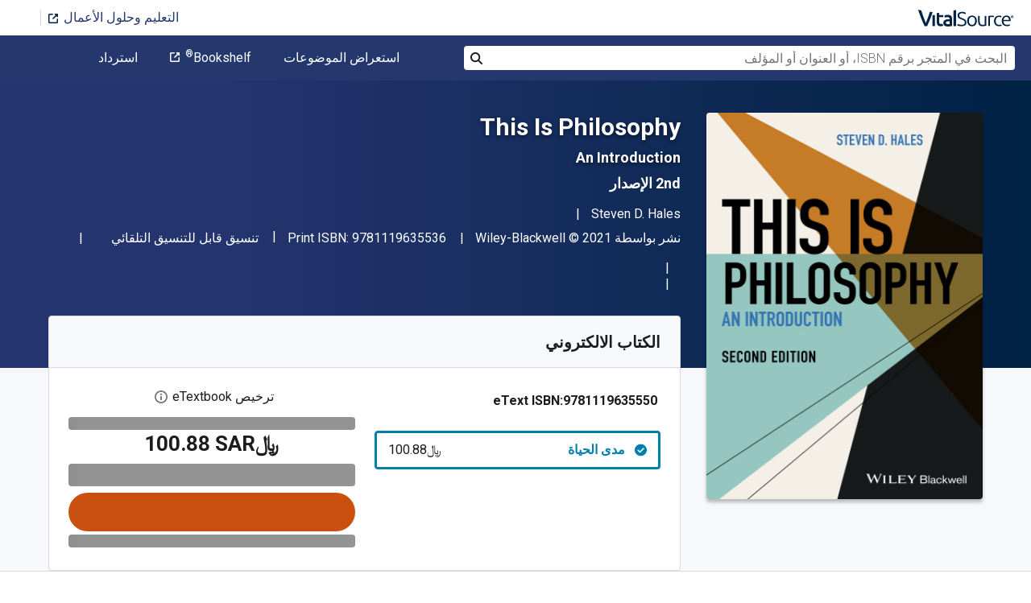

--- FILE ---
content_type: text/html; charset=utf-8
request_url: https://www.vitalsource.com/sa/products/this-is-philosophy-steven-d-hales-v9781119635550
body_size: 36162
content:
<!DOCTYPE html>
<html lang="ar">
<head>
  <title>
        This Is Philosophy 2nd الإصدار | 9781119635536, 9781119635550 | VitalSource

  </title>

        <link rel="canonical" href="https://www.vitalsource.com/sa/products/this-is-philosophy-steven-d-hales-v9781119635550"/><link rel="alternate" href="https://www.vitalsource.com/sa/products/this-is-philosophy-steven-d-hales-v9781119635550" hreflang="ar-SA"/><link rel="alternate" href="https://www.vitalsource.com/products/this-is-philosophy-steven-d-hales-v9781119635550" hreflang="en-US"/><link rel="alternate" href="https://www.vitalsource.com/en-uk/products/this-is-philosophy-steven-d-hales-v9781119635550" hreflang="en-GB"/><link rel="alternate" href="https://www.vitalsource.com/en-au/products/this-is-philosophy-steven-d-hales-v9781119635550" hreflang="en-AU"/><link rel="alternate" href="https://www.vitalsource.com/en-ca/products/this-is-philosophy-steven-d-hales-v9781119635550" hreflang="en-CA"/><link rel="alternate" href="https://www.vitalsource.com/za/products/this-is-philosophy-steven-d-hales-v9781119635550" hreflang="en-ZA"/><link rel="alternate" href="https://www.vitalsource.com/de/products/this-is-philosophy-steven-d-hales-v9781119635550" hreflang="de-DE"/><link rel="alternate" href="https://www.vitalsource.com/ie/products/this-is-philosophy-steven-d-hales-v9781119635550" hreflang="en-IE"/><link rel="alternate" href="https://www.vitalsource.com/es/products/this-is-philosophy-steven-d-hales-v9781119635550" hreflang="es-ES"/><link rel="alternate" href="https://www.vitalsource.com/pe/products/this-is-philosophy-steven-d-hales-v9781119635550" hreflang="es-PE"/><link rel="alternate" href="https://www.vitalsource.com/ar/products/this-is-philosophy-steven-d-hales-v9781119635550" hreflang="es-AR"/><link rel="alternate" href="https://www.vitalsource.com/mx/products/this-is-philosophy-steven-d-hales-v9781119635550" hreflang="es-MX"/><link rel="alternate" href="https://www.vitalsource.com/sg/products/this-is-philosophy-steven-d-hales-v9781119635550" hreflang="en-SG"/><link rel="alternate" href="https://www.vitalsource.com/nz/products/this-is-philosophy-steven-d-hales-v9781119635550" hreflang="en-NZ"/><link rel="alternate" href="https://www.vitalsource.com/nl/products/this-is-philosophy-steven-d-hales-v9781119635550" hreflang="nl-NL"/><link rel="alternate" href="https://www.vitalsource.com/in/products/this-is-philosophy-steven-d-hales-v9781119635550" hreflang="en-IN"/><link rel="alternate" href="https://www.vitalsource.com/it/products/this-is-philosophy-steven-d-hales-v9781119635550" hreflang="it-IT"/><link rel="alternate" href="https://www.vitalsource.com/jp/products/this-is-philosophy-steven-d-hales-v9781119635550" hreflang="ja-JP"/>


    <link href="https://fonts.googleapis.com/css?family=Roboto+Slab|Roboto:300,400,500,700" rel="preload stylesheet" as="style">


  

  <link href="/assets/application-7c64784bdc287a9d1f8638a8386791234b7a4b1da5a732d8a5dbb5b9f07b5f51.css" rel="preload stylesheet" as="style">

  <link rel="stylesheet" href="/packs/css/client-bundle-0ab50594.css" />
<link rel="stylesheet" href="/packs/client-bundle.0ab50594f94ec9f88cc9.css" />



  
    <meta name="csrf-param" content="authenticity_token" />
<meta name="csrf-token" content="VLjNhsVSCNtowpS0iqTtDOw99SOnbUdFHSgXq76S6sAcTnvSwDWmGlQvwO6GKqXofGBl8WzbH5PD-gBSafG2sg" />

    <meta name="description" content="  This Is Philosophy: An Introduction 2nd الإصدار تمت الكتابة بواسطة Steven D. Hales وتم النشر بواسطة Wiley-Blackwell. الأرقام الدولية المعيارية للكتب الدراسية الإلكترونية والرقمية لـ This Is Philosophy هي 9781119635550, 1119635551 و الأرقام الدولية المعيارية للكتاب (ISBN) هي 9781119635536, 1119635535. وفّر حتى 80% في مقابل الطباعة عن طريق الانتقال إلى الحياة الرقمية من خلال VitalSource. تشمل الأرقام الدولية المعيارية للكتاب (ISBN) للكتاب الدراسي الإلكتروني 9781003009450.
">

  <meta name="viewport" content="width=device-width, initial-scale=1">
  <meta http-equiv="Content-Type" content="text/html; charset=utf-8">
  <meta
    name="google-site-verification"
    content="q81rhHnw0KqtevGIAkgpzsWM6D4i-5z-j_KBr0wUjlc"
  >

    <meta
      name="msvalidate.01"
      content="38D8268C7D5B350A2BD3DD37A6F8AC83"
    >

  <meta name="author" content="VitalSource Technologies Inc">
<meta name="twitter:card" content="summary">
<meta name="twitter:site" content="@vitalsource">

<meta
  property="og:title"
  content="
      This Is Philosophy 2nd الإصدار | 9781119635536, 9781119635550 | VitalSource

"
>

<meta
  property="og:description"
  content="  This Is Philosophy: An Introduction 2nd الإصدار تمت الكتابة بواسطة Steven D. Hales وتم النشر بواسطة Wiley-Blackwell. الأرقام الدولية المعيارية للكتب الدراسية الإلكترونية والرقمية لـ This Is Philosophy هي 9781119635550, 1119635551 و الأرقام الدولية المعيارية للكتاب (ISBN) هي 9781119635536, 1119635535. وفّر حتى 80% في مقابل الطباعة عن طريق الانتقال إلى الحياة الرقمية من خلال VitalSource. تشمل الأرقام الدولية المعيارية للكتاب (ISBN) للكتاب الدراسي الإلكتروني 9781003009450.
"
>

<meta property="og:type" content="product">

<meta
  property="og:url"
  content="https://www.vitalsource.com/sa/products/this-is-philosophy-steven-d-hales-v9781119635550"
>
<meta
  property="og:image"
  content="https://covers.vitalsource.com/vbid/9781119635550/width/200?style=preview"
>
<meta
  property="og:image:width"
  content="200"
>
<meta
  property="og:image:height"
  content="200"
>
<meta
  property="fb:app_id"
  content="671954334280405"
>

<meta property="og:site_name" content="VitalSource">


    <script src="/packs/js/runtime-d7136fb0488167497ab3.js" defer="defer" type="42a112cc115334ba46ffb2dd-text/javascript"></script>
<script src="/packs/js/4185-3c0e7cfe753749606a92.js" defer="defer" type="42a112cc115334ba46ffb2dd-text/javascript"></script>
<script src="/packs/js/client-bundle-054ad717bdd82d7071aa.js" defer="defer" type="42a112cc115334ba46ffb2dd-text/javascript"></script>
<script src="/cookiecat/script.js" type="42a112cc115334ba46ffb2dd-text/javascript"></script>

<script type="42a112cc115334ba46ffb2dd-text/javascript">
  environment = 'production';
  regionKey = 'sa_store';
  isWhiteLabel = false;
  locale = 'ar-SA';
  userId = '';
  userEmail = '';
  parentStoreKey = 'sa_store';
  isBranded = false;
  userGUID = '';
  isVirtualStore = false;
</script>

    <!-- Google Tag Manager -->
<script type="42a112cc115334ba46ffb2dd-text/javascript">(function(w,d,s,l,i){w[l]=w[l]||[];w[l].push({'gtm.start':
new Date().getTime(),event:'gtm.js'});var f=d.getElementsByTagName(s)[0],
j=d.createElement(s),dl=l!='dataLayer'?'&l='+l:'';j.async=true;j.src=
'https://www.googletagmanager.com/gtm.js?id='+i+dl+ '&gtm_auth=gOiE5wxIK2oYX08ghKpQFQ&gtm_preview=env-2&gtm_cookies_win=x';f.parentNode.insertBefore(j,f);
})(window,document,'script','dataLayer','GTM-5R5XJDH');</script>
<!-- End Google Tag Manager -->





    <script type="42a112cc115334ba46ffb2dd-text/javascript">
      ;window.NREUM||(NREUM={});NREUM.init={privacy:{cookies_enabled:true}};

      ;NREUM.loader_config={accountID:"2984",trustKey:"2984",agentID:"86293031",licenseKey:"2285d4559b",applicationID:"84857613"};
      ;NREUM.info={beacon:"bam.nr-data.net",errorBeacon:"bam.nr-data.net",licenseKey:"2285d4559b",applicationID:"84857613",sa:1};
      ;/*! For license information please see nr-loader-spa-1.248.0.min.js.LICENSE.txt */
      (()=>{var e,t,r={234:(e,t,r)=>{"use strict";r.d(t,{P_:()=>g,Mt:()=>v,C5:()=>s,DL:()=>A,OP:()=>D,lF:()=>N,Yu:()=>x,Dg:()=>m,CX:()=>c,GE:()=>w,sU:()=>j});var n=r(8632),i=r(9567);const o={beacon:n.ce.beacon,errorBeacon:n.ce.errorBeacon,licenseKey:void 0,applicationID:void 0,sa:void 0,queueTime:void 0,applicationTime:void 0,ttGuid:void 0,user:void 0,account:void 0,product:void 0,extra:void 0,jsAttributes:{},userAttributes:void 0,atts:void 0,transactionName:void 0,tNamePlain:void 0},a={};function s(e){if(!e)throw new Error("All info objects require an agent identifier!");if(!a[e])throw new Error("Info for ".concat(e," was never set"));return a[e]}function c(e,t){if(!e)throw new Error("All info objects require an agent identifier!");a[e]=(0,i.D)(t,o);const r=(0,n.ek)(e);r&&(r.info=a[e])}const u=e=>{if(!e||"string"!=typeof e)return!1;try{document.createDocumentFragment().querySelector(e)}catch{return!1}return!0};var d=r(7056),l=r(50);const f=()=>{const e={mask_selector:"*",block_selector:"[data-nr-block]",mask_input_options:{color:!1,date:!1,"datetime-local":!1,email:!1,month:!1,number:!1,range:!1,search:!1,tel:!1,text:!1,time:!1,url:!1,week:!1,textarea:!1,select:!1,password:!0}};return{feature_flags:[],proxy:{assets:void 0,beacon:void 0},privacy:{cookies_enabled:!0},ajax:{deny_list:void 0,block_internal:!0,enabled:!0,harvestTimeSeconds:10,autoStart:!0},distributed_tracing:{enabled:void 0,exclude_newrelic_header:void 0,cors_use_newrelic_header:void 0,cors_use_tracecontext_headers:void 0,allowed_origins:void 0},session:{domain:void 0,expiresMs:d.oD,inactiveMs:d.Hb},ssl:void 0,obfuscate:void 0,jserrors:{enabled:!0,harvestTimeSeconds:10,autoStart:!0},metrics:{enabled:!0,autoStart:!0},page_action:{enabled:!0,harvestTimeSeconds:30,autoStart:!0},page_view_event:{enabled:!0,autoStart:!0},page_view_timing:{enabled:!0,harvestTimeSeconds:30,long_task:!1,autoStart:!0},session_trace:{enabled:!0,harvestTimeSeconds:10,autoStart:!0},harvest:{tooManyRequestsDelay:60},session_replay:{autoStart:!0,enabled:!1,harvestTimeSeconds:60,sampling_rate:50,error_sampling_rate:50,collect_fonts:!1,inline_images:!1,inline_stylesheet:!0,mask_all_inputs:!0,get mask_text_selector(){return e.mask_selector},set mask_text_selector(t){u(t)?e.mask_selector=t+",[data-nr-mask]":null===t?e.mask_selector=t:(0,l.Z)("An invalid session_replay.mask_selector was provided and will not be used",t)},get block_class(){return"nr-block"},get ignore_class(){return"nr-ignore"},get mask_text_class(){return"nr-mask"},get block_selector(){return e.block_selector},set block_selector(t){u(t)?e.block_selector+=",".concat(t):""!==t&&(0,l.Z)("An invalid session_replay.block_selector was provided and will not be used",t)},get mask_input_options(){return e.mask_input_options},set mask_input_options(t){t&&"object"==typeof t?e.mask_input_options={...t,password:!0}:(0,l.Z)("An invalid session_replay.mask_input_option was provided and will not be used",t)}},spa:{enabled:!0,harvestTimeSeconds:10,autoStart:!0}}},h={},p="All configuration objects require an agent identifier!";function g(e){if(!e)throw new Error(p);if(!h[e])throw new Error("Configuration for ".concat(e," was never set"));return h[e]}function m(e,t){if(!e)throw new Error(p);h[e]=(0,i.D)(t,f());const r=(0,n.ek)(e);r&&(r.init=h[e])}function v(e,t){if(!e)throw new Error(p);var r=g(e);if(r){for(var n=t.split("."),i=0;i<n.length-1;i++)if("object"!=typeof(r=r[n[i]]))return;r=r[n[n.length-1]]}return r}const b={accountID:void 0,trustKey:void 0,agentID:void 0,licenseKey:void 0,applicationID:void 0,xpid:void 0},y={};function A(e){if(!e)throw new Error("All loader-config objects require an agent identifier!");if(!y[e])throw new Error("LoaderConfig for ".concat(e," was never set"));return y[e]}function w(e,t){if(!e)throw new Error("All loader-config objects require an agent identifier!");y[e]=(0,i.D)(t,b);const r=(0,n.ek)(e);r&&(r.loader_config=y[e])}const x=(0,n.mF)().o;var E=r(385),_=r(6818);const T={buildEnv:_.Re,customTransaction:void 0,disabled:!1,distMethod:_.gF,isolatedBacklog:!1,loaderType:void 0,maxBytes:3e4,offset:Math.floor(E._A?.performance?.timeOrigin||E._A?.performance?.timing?.navigationStart||Date.now()),onerror:void 0,origin:""+E._A.location,ptid:void 0,releaseIds:{},session:void 0,xhrWrappable:"function"==typeof E._A.XMLHttpRequest?.prototype?.addEventListener,version:_.q4,denyList:void 0},S={};function D(e){if(!e)throw new Error("All runtime objects require an agent identifier!");if(!S[e])throw new Error("Runtime for ".concat(e," was never set"));return S[e]}function j(e,t){if(!e)throw new Error("All runtime objects require an agent identifier!");S[e]=(0,i.D)(t,T);const r=(0,n.ek)(e);r&&(r.runtime=S[e])}function N(e){return function(e){try{const t=s(e);return!!t.licenseKey&&!!t.errorBeacon&&!!t.applicationID}catch(e){return!1}}(e)}},9567:(e,t,r)=>{"use strict";r.d(t,{D:()=>i});var n=r(50);function i(e,t){try{if(!e||"object"!=typeof e)return(0,n.Z)("Setting a Configurable requires an object as input");if(!t||"object"!=typeof t)return(0,n.Z)("Setting a Configurable requires a model to set its initial properties");const r=Object.create(Object.getPrototypeOf(t),Object.getOwnPropertyDescriptors(t)),o=0===Object.keys(r).length?e:r;for(let a in o)if(void 0!==e[a])try{Array.isArray(e[a])&&Array.isArray(t[a])?r[a]=Array.from(new Set([...e[a],...t[a]])):"object"==typeof e[a]&&"object"==typeof t[a]?r[a]=i(e[a],t[a]):r[a]=e[a]}catch(e){(0,n.Z)("An error occurred while setting a property of a Configurable",e)}return r}catch(e){(0,n.Z)("An error occured while setting a Configurable",e)}}},6818:(e,t,r)=>{"use strict";r.d(t,{Re:()=>i,gF:()=>o,lF:()=>a,q4:()=>n});const n="1.248.0",i="PROD",o="CDN",a="2.0.0-alpha.11"},385:(e,t,r)=>{"use strict";r.d(t,{FN:()=>c,IF:()=>l,LW:()=>a,Nk:()=>h,Tt:()=>u,_A:()=>o,cv:()=>p,iS:()=>s,il:()=>n,ux:()=>d,v6:()=>i,w1:()=>f});const n="undefined"!=typeof window&&!!window.document,i="undefined"!=typeof WorkerGlobalScope&&("undefined"!=typeof self&&self instanceof WorkerGlobalScope&&self.navigator instanceof WorkerNavigator||"undefined"!=typeof globalThis&&globalThis instanceof WorkerGlobalScope&&globalThis.navigator instanceof WorkerNavigator),o=n?window:"undefined"!=typeof WorkerGlobalScope&&("undefined"!=typeof self&&self instanceof WorkerGlobalScope&&self||"undefined"!=typeof globalThis&&globalThis instanceof WorkerGlobalScope&&globalThis),a="complete"===o?.document?.readyState,s=Boolean("hidden"===o?.document?.visibilityState),c=""+o?.location,u=/iPad|iPhone|iPod/.test(o.navigator?.userAgent),d=u&&"undefined"==typeof SharedWorker,l=(()=>{const e=o.navigator?.userAgent?.match(/Firefox[/\s](\d+\.\d+)/);return Array.isArray(e)&&e.length>=2?+e[1]:0})(),f=Boolean(n&&window.document.documentMode),h=!!o.navigator?.sendBeacon,p=Math.floor(o?.performance?.timeOrigin||o?.performance?.timing?.navigationStart||Date.now())},1117:(e,t,r)=>{"use strict";r.d(t,{w:()=>o});var n=r(50);const i={agentIdentifier:"",ee:void 0};class o{constructor(e){try{if("object"!=typeof e)return(0,n.Z)("shared context requires an object as input");this.sharedContext={},Object.assign(this.sharedContext,i),Object.entries(e).forEach((e=>{let[t,r]=e;Object.keys(i).includes(t)&&(this.sharedContext[t]=r)}))}catch(e){(0,n.Z)("An error occured while setting SharedContext",e)}}}},8e3:(e,t,r)=>{"use strict";r.d(t,{L:()=>d,R:()=>c});var n=r(8325),i=r(1284),o=r(4322),a=r(3325);const s={};function c(e,t){const r={staged:!1,priority:a.p[t]||0};u(e),s[e].get(t)||s[e].set(t,r)}function u(e){e&&(s[e]||(s[e]=new Map))}function d(){let e=arguments.length>0&&void 0!==arguments[0]?arguments[0]:"",t=arguments.length>1&&void 0!==arguments[1]?arguments[1]:"feature";if(u(e),!e||!s[e].get(t))return a(t);s[e].get(t).staged=!0;const r=[...s[e]];function a(t){const r=e?n.ee.get(e):n.ee,a=o.X.handlers;if(r.backlog&&a){var s=r.backlog[t],c=a[t];if(c){for(var u=0;s&&u<s.length;++u)l(s[u],c);(0,i.D)(c,(function(e,t){(0,i.D)(t,(function(t,r){r[0].on(e,r[1])}))}))}delete a[t],r.backlog[t]=null,r.emit("drain-"+t,[])}}r.every((e=>{let[t,r]=e;return r.staged}))&&(r.sort(((e,t)=>e[1].priority-t[1].priority)),r.forEach((t=>{let[r]=t;s[e].delete(r),a(r)})))}function l(e,t){var r=e[1];(0,i.D)(t[r],(function(t,r){var n=e[0];if(r[0]===n){var i=r[1],o=e[3],a=e[2];i.apply(o,a)}}))}},8325:(e,t,r)=>{"use strict";r.d(t,{A:()=>c,ee:()=>u});var n=r(8632),i=r(2210),o=r(234);class a{constructor(e){this.contextId=e}}var s=r(3117);const c="nr@context:".concat(s.a),u=function e(t,r){var n={},s={},d={},f=!1;try{f=16===r.length&&(0,o.OP)(r).isolatedBacklog}catch(e){}var h={on:g,addEventListener:g,removeEventListener:function(e,t){var r=n[e];if(!r)return;for(var i=0;i<r.length;i++)r[i]===t&&r.splice(i,1)},emit:function(e,r,n,i,o){!1!==o&&(o=!0);if(u.aborted&&!i)return;t&&o&&t.emit(e,r,n);for(var a=p(n),c=m(e),d=c.length,l=0;l<d;l++)c[l].apply(a,r);var f=b()[s[e]];f&&f.push([h,e,r,a]);return a},get:v,listeners:m,context:p,buffer:function(e,t){const r=b();if(t=t||"feature",h.aborted)return;Object.entries(e||{}).forEach((e=>{let[n,i]=e;s[i]=t,t in r||(r[t]=[])}))},abort:l,aborted:!1,isBuffering:function(e){return!!b()[s[e]]},debugId:r,backlog:f?{}:t&&"object"==typeof t.backlog?t.backlog:{}};return h;function p(e){return e&&e instanceof a?e:e?(0,i.X)(e,c,(()=>new a(c))):new a(c)}function g(e,t){n[e]=m(e).concat(t)}function m(e){return n[e]||[]}function v(t){return d[t]=d[t]||e(h,t)}function b(){return h.backlog}}(void 0,"globalEE"),d=(0,n.fP)();function l(){u.aborted=!0,u.backlog={}}d.ee||(d.ee=u)},5546:(e,t,r)=>{"use strict";r.d(t,{E:()=>n,p:()=>i});var n=r(8325).ee.get("handle");function i(e,t,r,i,o){o?(o.buffer([e],i),o.emit(e,t,r)):(n.buffer([e],i),n.emit(e,t,r))}},4322:(e,t,r)=>{"use strict";r.d(t,{X:()=>o});var n=r(5546);o.on=a;var i=o.handlers={};function o(e,t,r,o){a(o||n.E,i,e,t,r)}function a(e,t,r,i,o){o||(o="feature"),e||(e=n.E);var a=t[o]=t[o]||{};(a[r]=a[r]||[]).push([e,i])}},3239:(e,t,r)=>{"use strict";r.d(t,{bP:()=>s,iz:()=>c,m$:()=>a});var n=r(385);let i=!1,o=!1;try{const e={get passive(){return i=!0,!1},get signal(){return o=!0,!1}};n._A.addEventListener("test",null,e),n._A.removeEventListener("test",null,e)}catch(e){}function a(e,t){return i||o?{capture:!!e,passive:i,signal:t}:!!e}function s(e,t){let r=arguments.length>2&&void 0!==arguments[2]&&arguments[2],n=arguments.length>3?arguments[3]:void 0;window.addEventListener(e,t,a(r,n))}function c(e,t){let r=arguments.length>2&&void 0!==arguments[2]&&arguments[2],n=arguments.length>3?arguments[3]:void 0;document.addEventListener(e,t,a(r,n))}},3117:(e,t,r)=>{"use strict";r.d(t,{a:()=>n});const n=(0,r(4402).Rl)()},4402:(e,t,r)=>{"use strict";r.d(t,{Ht:()=>u,M:()=>c,Rl:()=>a,ky:()=>s});var n=r(385);const i="xxxxxxxx-xxxx-4xxx-yxxx-xxxxxxxxxxxx";function o(e,t){return e?15&e[t]:16*Math.random()|0}function a(){const e=n._A?.crypto||n._A?.msCrypto;let t,r=0;return e&&e.getRandomValues&&(t=e.getRandomValues(new Uint8Array(31))),i.split("").map((e=>"x"===e?o(t,++r).toString(16):"y"===e?(3&o()|8).toString(16):e)).join("")}function s(e){const t=n._A?.crypto||n._A?.msCrypto;let r,i=0;t&&t.getRandomValues&&(r=t.getRandomValues(new Uint8Array(31)));const a=[];for(var s=0;s<e;s++)a.push(o(r,++i).toString(16));return a.join("")}function c(){return s(16)}function u(){return s(32)}},7056:(e,t,r)=>{"use strict";r.d(t,{Bq:()=>n,Hb:()=>o,oD:()=>i});const n="NRBA",i=144e5,o=18e5},7894:(e,t,r)=>{"use strict";function n(){return Math.round(performance.now())}r.d(t,{z:()=>n})},7243:(e,t,r)=>{"use strict";r.d(t,{e:()=>i});var n=r(385);function i(e){if(0===(e||"").indexOf("data:"))return{protocol:"data"};try{const t=new URL(e,location.href),r={port:t.port,hostname:t.hostname,pathname:t.pathname,search:t.search,protocol:t.protocol.slice(0,t.protocol.indexOf(":")),sameOrigin:t.protocol===n._A?.location?.protocol&&t.host===n._A?.location?.host};return r.port&&""!==r.port||("http:"===t.protocol&&(r.port="80"),"https:"===t.protocol&&(r.port="443")),r.pathname&&""!==r.pathname?r.pathname.startsWith("/")||(r.pathname="/".concat(r.pathname)):r.pathname="/",r}catch(e){return{}}}},50:(e,t,r)=>{"use strict";function n(e,t){"function"==typeof console.warn&&(console.warn("New Relic: ".concat(e)),t&&console.warn(t))}r.d(t,{Z:()=>n})},2825:(e,t,r)=>{"use strict";r.d(t,{N:()=>d,T:()=>l});var n=r(8325),i=r(5546),o=r(3325),a=r(385);const s="newrelic";const c={stn:[o.D.sessionTrace],err:[o.D.jserrors,o.D.metrics],ins:[o.D.pageAction],spa:[o.D.spa],sr:[o.D.sessionReplay,o.D.sessionTrace]},u=new Set;function d(e,t){const r=n.ee.get(t);e&&"object"==typeof e&&(u.has(t)||(Object.entries(e).forEach((e=>{let[t,n]=e;c[t]?c[t].forEach((e=>{n?(0,i.p)("feat-"+t,[],void 0,e,r):(0,i.p)("block-"+t,[],void 0,e,r),(0,i.p)("rumresp-"+t,[Boolean(n)],void 0,e,r)})):n&&(0,i.p)("feat-"+t,[],void 0,void 0,r),l[t]=Boolean(n)})),Object.keys(c).forEach((e=>{void 0===l[e]&&(c[e]?.forEach((t=>(0,i.p)("rumresp-"+e,[!1],void 0,t,r))),l[e]=!1)})),u.add(t),function(){let e=arguments.length>0&&void 0!==arguments[0]?arguments[0]:{};try{a._A.dispatchEvent(new CustomEvent(s,{detail:e}))}catch(e){}}({loaded:!0})))}const l={}},2210:(e,t,r)=>{"use strict";r.d(t,{X:()=>i});var n=Object.prototype.hasOwnProperty;function i(e,t,r){if(n.call(e,t))return e[t];var i=r();if(Object.defineProperty&&Object.keys)try{return Object.defineProperty(e,t,{value:i,writable:!0,enumerable:!1}),i}catch(e){}return e[t]=i,i}},1284:(e,t,r)=>{"use strict";r.d(t,{D:()=>n});const n=(e,t)=>Object.entries(e||{}).map((e=>{let[r,n]=e;return t(r,n)}))},4351:(e,t,r)=>{"use strict";r.d(t,{P:()=>o});var n=r(8325);const i=()=>{const e=new WeakSet;return(t,r)=>{if("object"==typeof r&&null!==r){if(e.has(r))return;e.add(r)}return r}};function o(e){try{return JSON.stringify(e,i())}catch(e){try{n.ee.emit("internal-error",[e])}catch(e){}}}},3960:(e,t,r)=>{"use strict";r.d(t,{KB:()=>a,b2:()=>o});var n=r(3239);function i(){return"undefined"==typeof document||"complete"===document.readyState}function o(e,t){if(i())return e();(0,n.bP)("load",e,t)}function a(e){if(i())return e();(0,n.iz)("DOMContentLoaded",e)}},8632:(e,t,r)=>{"use strict";r.d(t,{EZ:()=>d,ce:()=>o,ek:()=>u,fP:()=>a,gG:()=>l,h5:()=>c,mF:()=>s});var n=r(7894),i=r(385);const o={beacon:"bam.nr-data.net",errorBeacon:"bam.nr-data.net"};function a(){return i._A.NREUM||(i._A.NREUM={}),void 0===i._A.newrelic&&(i._A.newrelic=i._A.NREUM),i._A.NREUM}function s(){let e=a();return e.o||(e.o={ST:i._A.setTimeout,SI:i._A.setImmediate,CT:i._A.clearTimeout,XHR:i._A.XMLHttpRequest,REQ:i._A.Request,EV:i._A.Event,PR:i._A.Promise,MO:i._A.MutationObserver,FETCH:i._A.fetch}),e}function c(e,t){let r=a();r.initializedAgents??={},t.initializedAt={ms:(0,n.z)(),date:new Date},r.initializedAgents[e]=t}function u(e){let t=a();return t.initializedAgents?.[e]}function d(e,t){a()[e]=t}function l(){return function(){let e=a();const t=e.info||{};e.info={beacon:o.beacon,errorBeacon:o.errorBeacon,...t}}(),function(){let e=a();const t=e.init||{};e.init={...t}}(),s(),function(){let e=a();const t=e.loader_config||{};e.loader_config={...t}}(),a()}},7956:(e,t,r)=>{"use strict";r.d(t,{N:()=>i});var n=r(3239);function i(e){let t=arguments.length>1&&void 0!==arguments[1]&&arguments[1],r=arguments.length>2?arguments[2]:void 0,i=arguments.length>3?arguments[3]:void 0;(0,n.iz)("visibilitychange",(function(){if(t)return void("hidden"===document.visibilityState&&e());e(document.visibilityState)}),r,i)}},1214:(e,t,r)=>{"use strict";r.d(t,{em:()=>b,u5:()=>D,QU:()=>C,_L:()=>I,Gm:()=>H,Lg:()=>L,BV:()=>G,Kf:()=>K});var n=r(8325),i=r(3117);const o="nr@original:".concat(i.a);var a=Object.prototype.hasOwnProperty,s=!1;function c(e,t){return e||(e=n.ee),r.inPlace=function(e,t,n,i,o){n||(n="");const a="-"===n.charAt(0);for(let s=0;s<t.length;s++){const c=t[s],u=e[c];d(u)||(e[c]=r(u,a?c+n:n,i,c,o))}},r.flag=o,r;function r(t,r,n,s,c){return d(t)?t:(r||(r=""),nrWrapper[o]=t,function(e,t,r){if(Object.defineProperty&&Object.keys)try{return Object.keys(e).forEach((function(r){Object.defineProperty(t,r,{get:function(){return e[r]},set:function(t){return e[r]=t,t}})})),t}catch(e){u([e],r)}for(var n in e)a.call(e,n)&&(t[n]=e[n])}(t,nrWrapper,e),nrWrapper);function nrWrapper(){var o,a,d,l;try{a=this,o=[...arguments],d="function"==typeof n?n(o,a):n||{}}catch(t){u([t,"",[o,a,s],d],e)}i(r+"start",[o,a,s],d,c);try{return l=t.apply(a,o)}catch(e){throw i(r+"err",[o,a,e],d,c),e}finally{i(r+"end",[o,a,l],d,c)}}}function i(r,n,i,o){if(!s||t){var a=s;s=!0;try{e.emit(r,n,i,t,o)}catch(t){u([t,r,n,i],e)}s=a}}}function u(e,t){t||(t=n.ee);try{t.emit("internal-error",e)}catch(e){}}function d(e){return!(e&&"function"==typeof e&&e.apply&&!e[o])}var l=r(2210),f=r(385);const h={},p=f._A.XMLHttpRequest,g="addEventListener",m="removeEventListener",v="nr@wrapped:".concat(n.A);function b(e){var t=function(e){return(e||n.ee).get("events")}(e);if(h[t.debugId]++)return t;h[t.debugId]=1;var r=c(t,!0);function i(e){r.inPlace(e,[g,m],"-",o)}function o(e,t){return e[1]}return"getPrototypeOf"in Object&&(f.il&&y(document,i),y(f._A,i),y(p.prototype,i)),t.on(g+"-start",(function(e,t){var n=e[1];if(null!==n&&("function"==typeof n||"object"==typeof n)){var i=(0,l.X)(n,v,(function(){var e={object:function(){if("function"!=typeof n.handleEvent)return;return n.handleEvent.apply(n,arguments)},function:n}[typeof n];return e?r(e,"fn-",null,e.name||"anonymous"):n}));this.wrapped=e[1]=i}})),t.on(m+"-start",(function(e){e[1]=this.wrapped||e[1]})),t}function y(e,t){let r=e;for(;"object"==typeof r&&!Object.prototype.hasOwnProperty.call(r,g);)r=Object.getPrototypeOf(r);for(var n=arguments.length,i=new Array(n>2?n-2:0),o=2;o<n;o++)i[o-2]=arguments[o];r&&t(r,...i)}var A="fetch-",w=A+"body-",x=["arrayBuffer","blob","json","text","formData"],E=f._A.Request,_=f._A.Response,T="prototype";const S={};function D(e){const t=function(e){return(e||n.ee).get("fetch")}(e);if(!(E&&_&&f._A.fetch))return t;if(S[t.debugId]++)return t;function r(e,r,i){var o=e[r];"function"==typeof o&&(e[r]=function(){var e,r=[...arguments],a={};t.emit(i+"before-start",[r],a),a[n.A]&&a[n.A].dt&&(e=a[n.A].dt);var s=o.apply(this,r);return t.emit(i+"start",[r,e],s),s.then((function(e){return t.emit(i+"end",[null,e],s),e}),(function(e){throw t.emit(i+"end",[e],s),e}))})}return S[t.debugId]=1,x.forEach((e=>{r(E[T],e,w),r(_[T],e,w)})),r(f._A,"fetch",A),t.on(A+"end",(function(e,r){var n=this;if(r){var i=r.headers.get("content-length");null!==i&&(n.rxSize=i),t.emit(A+"done",[null,r],n)}else t.emit(A+"done",[e],n)})),t}const j={},N=["pushState","replaceState"];function C(e){const t=function(e){return(e||n.ee).get("history")}(e);return!f.il||j[t.debugId]++||(j[t.debugId]=1,c(t).inPlace(window.history,N,"-")),t}var R=r(3239);const O={},P=["appendChild","insertBefore","replaceChild"];function I(e){const t=function(e){return(e||n.ee).get("jsonp")}(e);if(!f.il||O[t.debugId])return t;O[t.debugId]=!0;var r=c(t),i=/[?&](?:callback|cb)=([^&#]+)/,o=/(.*)\.([^.]+)/,a=/^(\w+)(\.|$)(.*)$/;function s(e,t){if(!e)return t;const r=e.match(a),n=r[1];return s(r[3],t[n])}return r.inPlace(Node.prototype,P,"dom-"),t.on("dom-start",(function(e){!function(e){if(!e||"string"!=typeof e.nodeName||"script"!==e.nodeName.toLowerCase())return;if("function"!=typeof e.addEventListener)return;var n=(a=e.src,c=a.match(i),c?c[1]:null);var a,c;if(!n)return;var u=function(e){var t=e.match(o);if(t&&t.length>=3)return{key:t[2],parent:s(t[1],window)};return{key:e,parent:window}}(n);if("function"!=typeof u.parent[u.key])return;var d={};function l(){t.emit("jsonp-end",[],d),e.removeEventListener("load",l,(0,R.m$)(!1)),e.removeEventListener("error",f,(0,R.m$)(!1))}function f(){t.emit("jsonp-error",[],d),t.emit("jsonp-end",[],d),e.removeEventListener("load",l,(0,R.m$)(!1)),e.removeEventListener("error",f,(0,R.m$)(!1))}r.inPlace(u.parent,[u.key],"cb-",d),e.addEventListener("load",l,(0,R.m$)(!1)),e.addEventListener("error",f,(0,R.m$)(!1)),t.emit("new-jsonp",[e.src],d)}(e[0])})),t}const k={};function H(e){const t=function(e){return(e||n.ee).get("mutation")}(e);if(!f.il||k[t.debugId])return t;k[t.debugId]=!0;var r=c(t),i=f._A.MutationObserver;return i&&(window.MutationObserver=function(e){return this instanceof i?new i(r(e,"fn-")):i.apply(this,arguments)},MutationObserver.prototype=i.prototype),t}const z={};function L(e){const t=function(e){return(e||n.ee).get("promise")}(e);if(z[t.debugId])return t;z[t.debugId]=!0;var r=t.context,i=c(t),a=f._A.Promise;return a&&function(){function e(r){var n=t.context(),o=i(r,"executor-",n,null,!1);const s=Reflect.construct(a,[o],e);return t.context(s).getCtx=function(){return n},s}f._A.Promise=e,Object.defineProperty(e,"name",{value:"Promise"}),e.toString=function(){return a.toString()},Object.setPrototypeOf(e,a),["all","race"].forEach((function(r){const n=a[r];e[r]=function(e){let i=!1;[...e||[]].forEach((e=>{this.resolve(e).then(a("all"===r),a(!1))}));const o=n.apply(this,arguments);return o;function a(e){return function(){t.emit("propagate",[null,!i],o,!1,!1),i=i||!e}}}})),["resolve","reject"].forEach((function(r){const n=a[r];e[r]=function(e){const r=n.apply(this,arguments);return e!==r&&t.emit("propagate",[e,!0],r,!1,!1),r}})),e.prototype=a.prototype;const n=a.prototype.then;a.prototype.then=function(){var e=this,o=r(e);o.promise=e;for(var a=arguments.length,s=new Array(a),c=0;c<a;c++)s[c]=arguments[c];s[0]=i(s[0],"cb-",o,null,!1),s[1]=i(s[1],"cb-",o,null,!1);const u=n.apply(this,s);return o.nextPromise=u,t.emit("propagate",[e,!0],u,!1,!1),u},a.prototype.then[o]=n,t.on("executor-start",(function(e){e[0]=i(e[0],"resolve-",this,null,!1),e[1]=i(e[1],"resolve-",this,null,!1)})),t.on("executor-err",(function(e,t,r){e[1](r)})),t.on("cb-end",(function(e,r,n){t.emit("propagate",[n,!0],this.nextPromise,!1,!1)})),t.on("propagate",(function(e,r,n){this.getCtx&&!r||(this.getCtx=function(){if(e instanceof Promise)var r=t.context(e);return r&&r.getCtx?r.getCtx():this})}))}(),t}const M={},F="setTimeout",B="setInterval",U="clearTimeout",Z="-start",V="-",q=[F,"setImmediate",B,U,"clearImmediate"];function G(e){const t=function(e){return(e||n.ee).get("timer")}(e);if(M[t.debugId]++)return t;M[t.debugId]=1;var r=c(t);return r.inPlace(f._A,q.slice(0,2),F+V),r.inPlace(f._A,q.slice(2,3),B+V),r.inPlace(f._A,q.slice(3),U+V),t.on(B+Z,(function(e,t,n){e[0]=r(e[0],"fn-",null,n)})),t.on(F+Z,(function(e,t,n){this.method=n,this.timerDuration=isNaN(e[1])?0:+e[1],e[0]=r(e[0],"fn-",this,n)})),t}var W=r(50);const X={},Y=["open","send"];function K(e){var t=e||n.ee;const r=function(e){return(e||n.ee).get("xhr")}(t);if(X[r.debugId]++)return r;X[r.debugId]=1,b(t);var i=c(r),o=f._A.XMLHttpRequest,a=f._A.MutationObserver,s=f._A.Promise,u=f._A.setInterval,d="readystatechange",l=["onload","onerror","onabort","onloadstart","onloadend","onprogress","ontimeout"],h=[],p=f._A.XMLHttpRequest=function(e){const t=new o(e),n=r.context(t);try{r.emit("new-xhr",[t],n),t.addEventListener(d,(a=n,function(){var e=this;e.readyState>3&&!a.resolved&&(a.resolved=!0,r.emit("xhr-resolved",[],e)),i.inPlace(e,l,"fn-",w)}),(0,R.m$)(!1))}catch(e){(0,W.Z)("An error occurred while intercepting XHR",e);try{r.emit("internal-error",[e])}catch(e){}}var a;return t};function g(e,t){i.inPlace(t,["onreadystatechange"],"fn-",w)}if(function(e,t){for(var r in e)t[r]=e[r]}(o,p),p.prototype=o.prototype,i.inPlace(p.prototype,Y,"-xhr-",w),r.on("send-xhr-start",(function(e,t){g(e,t),function(e){h.push(e),a&&(m?m.then(A):u?u(A):(v=-v,y.data=v))}(t)})),r.on("open-xhr-start",g),a){var m=s&&s.resolve();if(!u&&!s){var v=1,y=document.createTextNode(v);new a(A).observe(y,{characterData:!0})}}else t.on("fn-end",(function(e){e[0]&&e[0].type===d||A()}));function A(){for(var e=0;e<h.length;e++)g(0,h[e]);h.length&&(h=[])}function w(e,t){return t}return r}},7825:(e,t,r)=>{"use strict";r.d(t,{t:()=>n});const n=r(3325).D.ajax},6660:(e,t,r)=>{"use strict";r.d(t,{t:()=>n});const n=r(3325).D.jserrors},3081:(e,t,r)=>{"use strict";r.d(t,{gF:()=>o,mY:()=>i,t9:()=>n,vz:()=>s,xS:()=>a});const n=r(3325).D.metrics,i="sm",o="cm",a="storeSupportabilityMetrics",s="storeEventMetrics"},4649:(e,t,r)=>{"use strict";r.d(t,{t:()=>n});const n=r(3325).D.pageAction},7633:(e,t,r)=>{"use strict";r.d(t,{t:()=>n});const n=r(3325).D.pageViewEvent},9251:(e,t,r)=>{"use strict";r.d(t,{t:()=>n});const n=r(3325).D.pageViewTiming},7144:(e,t,r)=>{"use strict";r.d(t,{t:()=>n});const n=r(3325).D.sessionReplay},3614:(e,t,r)=>{"use strict";r.d(t,{BST_RESOURCE:()=>i,END:()=>s,FEATURE_NAME:()=>n,FN_END:()=>u,FN_START:()=>c,PUSH_STATE:()=>d,RESOURCE:()=>o,START:()=>a});const n=r(3325).D.sessionTrace,i="bstResource",o="resource",a="-start",s="-end",c="fn"+a,u="fn"+s,d="pushState"},7836:(e,t,r)=>{"use strict";r.d(t,{BODY:()=>x,CB_END:()=>E,CB_START:()=>u,END:()=>w,FEATURE_NAME:()=>i,FETCH:()=>T,FETCH_BODY:()=>v,FETCH_DONE:()=>m,FETCH_START:()=>g,FN_END:()=>c,FN_START:()=>s,INTERACTION:()=>f,INTERACTION_API:()=>d,INTERACTION_EVENTS:()=>o,JSONP_END:()=>b,JSONP_NODE:()=>p,JS_TIME:()=>_,MAX_TIMER_BUDGET:()=>a,REMAINING:()=>l,SPA_NODE:()=>h,START:()=>A,originalSetTimeout:()=>y});var n=r(234);const i=r(3325).D.spa,o=["click","submit","keypress","keydown","keyup","change"],a=999,s="fn-start",c="fn-end",u="cb-start",d="api-ixn-",l="remaining",f="interaction",h="spaNode",p="jsonpNode",g="fetch-start",m="fetch-done",v="fetch-body-",b="jsonp-end",y=n.Yu.ST,A="-start",w="-end",x="-body",E="cb"+w,_="jsTime",T="fetch"},5938:(e,t,r)=>{"use strict";r.d(t,{W:()=>i});var n=r(8325);class i{constructor(e,t,r){this.agentIdentifier=e,this.aggregator=t,this.ee=n.ee.get(e),this.featureName=r,this.blocked=!1}}},7530:(e,t,r)=>{"use strict";r.d(t,{j:()=>b});var n=r(3325),i=r(234),o=r(5546),a=r(8325),s=r(7894),c=r(8e3),u=r(3960),d=r(385),l=r(50),f=r(3081),h=r(8632);function p(){const e=(0,h.gG)();["setErrorHandler","finished","addToTrace","addRelease","addPageAction","setCurrentRouteName","setPageViewName","setCustomAttribute","interaction","noticeError","setUserId","setApplicationVersion","start","recordReplay","pauseReplay"].forEach((t=>{e[t]=function(){for(var r=arguments.length,n=new Array(r),i=0;i<r;i++)n[i]=arguments[i];return function(t){for(var r=arguments.length,n=new Array(r>1?r-1:0),i=1;i<r;i++)n[i-1]=arguments[i];let o=[];return Object.values(e.initializedAgents).forEach((e=>{e.exposed&&e.api[t]&&o.push(e.api[t](...n))})),o.length>1?o:o[0]}(t,...n)}}))}var g=r(2825);const m=e=>{const t=e.startsWith("http");e+="/",r.p=t?e:"https://"+e};let v=!1;function b(e){let t=arguments.length>1&&void 0!==arguments[1]?arguments[1]:{},b=arguments.length>2?arguments[2]:void 0,y=arguments.length>3?arguments[3]:void 0,{init:A,info:w,loader_config:x,runtime:E={loaderType:b},exposed:_=!0}=t;const T=(0,h.gG)();w||(A=T.init,w=T.info,x=T.loader_config),(0,i.Dg)(e.agentIdentifier,A||{}),(0,i.GE)(e.agentIdentifier,x||{}),w.jsAttributes??={},d.v6&&(w.jsAttributes.isWorker=!0),(0,i.CX)(e.agentIdentifier,w);const S=(0,i.P_)(e.agentIdentifier),D=[w.beacon,w.errorBeacon];v||(S.proxy.assets&&(m(S.proxy.assets),D.push(S.proxy.assets)),S.proxy.beacon&&D.push(S.proxy.beacon),p(),(0,h.EZ)("activatedFeatures",g.T)),E.denyList=[...S.ajax.deny_list||[],...S.ajax.block_internal?D:[]],(0,i.sU)(e.agentIdentifier,E),void 0===e.api&&(e.api=function(e,t){t||(0,c.R)(e,"api");const h={};var p=a.ee.get(e),g=p.get("tracer"),m="api-",v=m+"ixn-";function b(t,r,n,o){const a=(0,i.C5)(e);return null===r?delete a.jsAttributes[t]:(0,i.CX)(e,{...a,jsAttributes:{...a.jsAttributes,[t]:r}}),w(m,n,!0,o||null===r?"session":void 0)(t,r)}function y(){}["setErrorHandler","finished","addToTrace","addRelease"].forEach((e=>{h[e]=w(m,e,!0,"api")})),h.addPageAction=w(m,"addPageAction",!0,n.D.pageAction),h.setCurrentRouteName=w(m,"routeName",!0,n.D.spa),h.setPageViewName=function(t,r){if("string"==typeof t)return"/"!==t.charAt(0)&&(t="/"+t),(0,i.OP)(e).customTransaction=(r||"http://custom.transaction")+t,w(m,"setPageViewName",!0)()},h.setCustomAttribute=function(e,t){let r=arguments.length>2&&void 0!==arguments[2]&&arguments[2];if("string"==typeof e){if(["string","number","boolean"].includes(typeof t)||null===t)return b(e,t,"setCustomAttribute",r);(0,l.Z)("Failed to execute setCustomAttribute.\nNon-null value must be a string, number or boolean type, but a type of <".concat(typeof t,"> was provided."))}else(0,l.Z)("Failed to execute setCustomAttribute.\nName must be a string type, but a type of <".concat(typeof e,"> was provided."))},h.setUserId=function(e){if("string"==typeof e||null===e)return b("enduser.id",e,"setUserId",!0);(0,l.Z)("Failed to execute setUserId.\nNon-null value must be a string type, but a type of <".concat(typeof e,"> was provided."))},h.setApplicationVersion=function(e){if("string"==typeof e||null===e)return b("application.version",e,"setApplicationVersion",!1);(0,l.Z)("Failed to execute setApplicationVersion. Expected <String | null>, but got <".concat(typeof e,">."))},h.start=e=>{try{const t=e?"defined":"undefined";(0,o.p)(f.xS,["API/start/".concat(t,"/called")],void 0,n.D.metrics,p);const r=Object.values(n.D);if(void 0===e)e=r;else{if((e=Array.isArray(e)&&e.length?e:[e]).some((e=>!r.includes(e))))return(0,l.Z)("Invalid feature name supplied. Acceptable feature names are: ".concat(r));e.includes(n.D.pageViewEvent)||e.push(n.D.pageViewEvent)}e.forEach((e=>{p.emit("".concat(e,"-opt-in"))}))}catch(e){(0,l.Z)("An unexpected issue occurred",e)}},h.recordReplay=function(){(0,o.p)(f.xS,["API/recordReplay/called"],void 0,n.D.metrics,p),(0,o.p)("recordReplay",[],void 0,n.D.sessionReplay,p)},h.pauseReplay=function(){(0,o.p)(f.xS,["API/pauseReplay/called"],void 0,n.D.metrics,p),(0,o.p)("pauseReplay",[],void 0,n.D.sessionReplay,p)},h.interaction=function(){return(new y).get()};var A=y.prototype={createTracer:function(e,t){var r={},i=this,a="function"==typeof t;return(0,o.p)(f.xS,["API/createTracer/called"],void 0,n.D.metrics,p),(0,o.p)(v+"tracer",[(0,s.z)(),e,r],i,n.D.spa,p),function(){if(g.emit((a?"":"no-")+"fn-start",[(0,s.z)(),i,a],r),a)try{return t.apply(this,arguments)}catch(e){throw g.emit("fn-err",[arguments,this,e],r),e}finally{g.emit("fn-end",[(0,s.z)()],r)}}}};function w(e,t,r,i){return function(){return(0,o.p)(f.xS,["API/"+t+"/called"],void 0,n.D.metrics,p),i&&(0,o.p)(e+t,[(0,s.z)(),...arguments],r?null:this,i,p),r?void 0:this}}function x(){r.e(111).then(r.bind(r,7438)).then((t=>{let{setAPI:r}=t;r(e),(0,c.L)(e,"api")})).catch((()=>(0,l.Z)("Downloading runtime APIs failed...")))}return["actionText","setName","setAttribute","save","ignore","onEnd","getContext","end","get"].forEach((e=>{A[e]=w(v,e,void 0,n.D.spa)})),h.noticeError=function(e,t){"string"==typeof e&&(e=new Error(e)),(0,o.p)(f.xS,["API/noticeError/called"],void 0,n.D.metrics,p),(0,o.p)("err",[e,(0,s.z)(),!1,t],void 0,n.D.jserrors,p)},d.il?(0,u.b2)((()=>x()),!0):x(),h}(e.agentIdentifier,y)),void 0===e.exposed&&(e.exposed=_),v=!0}},1926:(e,t,r)=>{r.nc=(()=>{try{return document?.currentScript?.nonce}catch(e){}return""})()},3325:(e,t,r)=>{"use strict";r.d(t,{D:()=>n,p:()=>i});const n={ajax:"ajax",jserrors:"jserrors",metrics:"metrics",pageAction:"page_action",pageViewEvent:"page_view_event",pageViewTiming:"page_view_timing",sessionReplay:"session_replay",sessionTrace:"session_trace",spa:"spa"},i={[n.pageViewEvent]:1,[n.pageViewTiming]:2,[n.metrics]:3,[n.jserrors]:4,[n.ajax]:5,[n.sessionTrace]:6,[n.pageAction]:7,[n.spa]:8,[n.sessionReplay]:9}}},n={};function i(e){var t=n[e];if(void 0!==t)return t.exports;var o=n[e]={exports:{}};return r[e](o,o.exports,i),o.exports}i.m=r,i.d=(e,t)=>{for(var r in t)i.o(t,r)&&!i.o(e,r)&&Object.defineProperty(e,r,{enumerable:!0,get:t[r]})},i.f={},i.e=e=>Promise.all(Object.keys(i.f).reduce(((t,r)=>(i.f[r](e,t),t)),[])),i.u=e=>({111:"nr-spa",164:"nr-spa-compressor",433:"nr-spa-recorder"}[e]+"-1.248.0.min.js"),i.o=(e,t)=>Object.prototype.hasOwnProperty.call(e,t),e={},t="NRBA-1.248.0.PROD:",i.l=(r,n,o,a)=>{if(e[r])e[r].push(n);else{var s,c;if(void 0!==o)for(var u=document.getElementsByTagName("script"),d=0;d<u.length;d++){var l=u[d];if(l.getAttribute("src")==r||l.getAttribute("data-webpack")==t+o){s=l;break}}s||(c=!0,(s=document.createElement("script")).charset="utf-8",s.timeout=120,i.nc&&s.setAttribute("nonce",i.nc),s.setAttribute("data-webpack",t+o),s.src=r,0!==s.src.indexOf(window.location.origin+"/")&&(s.crossOrigin="anonymous"),s.integrity=i.sriHashes[a],s.crossOrigin="anonymous"),e[r]=[n];var f=(t,n)=>{s.onerror=s.onload=null,clearTimeout(h);var i=e[r];if(delete e[r],s.parentNode&&s.parentNode.removeChild(s),i&&i.forEach((e=>e(n))),t)return t(n)},h=setTimeout(f.bind(null,void 0,{type:"timeout",target:s}),12e4);s.onerror=f.bind(null,s.onerror),s.onload=f.bind(null,s.onload),c&&document.head.appendChild(s)}},i.r=e=>{"undefined"!=typeof Symbol&&Symbol.toStringTag&&Object.defineProperty(e,Symbol.toStringTag,{value:"Module"}),Object.defineProperty(e,"__esModule",{value:!0})},i.p="https://js-agent.newrelic.com/",i.sriHashes={111:"sha512-ZwkW/wLO65ZnBcPIJO2VJVqTtRyXCRZiimLidZm1CYZfRiDwnchDLGFiEKDNkhfy/b1cgD3SElt5YjVudzleDQ=="},(()=>{var e={801:0,92:0};i.f.j=(t,r)=>{var n=i.o(e,t)?e[t]:void 0;if(0!==n)if(n)r.push(n[2]);else{var o=new Promise(((r,i)=>n=e[t]=[r,i]));r.push(n[2]=o);var a=i.p+i.u(t),s=new Error;i.l(a,(r=>{if(i.o(e,t)&&(0!==(n=e[t])&&(e[t]=void 0),n)){var o=r&&("load"===r.type?"missing":r.type),a=r&&r.target&&r.target.src;s.message="Loading chunk "+t+" failed.\n("+o+": "+a+")",s.name="ChunkLoadError",s.type=o,s.request=a,n[1](s)}}),"chunk-"+t,t)}};var t=(t,r)=>{var n,o,[a,s,c]=r,u=0;if(a.some((t=>0!==e[t]))){for(n in s)i.o(s,n)&&(i.m[n]=s[n]);if(c)c(i)}for(t&&t(r);u<a.length;u++)o=a[u],i.o(e,o)&&e[o]&&e[o][0](),e[o]=0},r=self["webpackChunk:NRBA-1.248.0.PROD"]=self["webpackChunk:NRBA-1.248.0.PROD"]||[];r.forEach(t.bind(null,0)),r.push=t.bind(null,r.push.bind(r))})(),(()=>{"use strict";i(1926);var e=i(50);class t{addPageAction(t,r){(0,e.Z)("Call to agent api addPageAction failed. The page action feature is not currently initialized.")}setPageViewName(t,r){(0,e.Z)("Call to agent api setPageViewName failed. The page view feature is not currently initialized.")}setCustomAttribute(t,r,n){(0,e.Z)("Call to agent api setCustomAttribute failed. The js errors feature is not currently initialized.")}noticeError(t,r){(0,e.Z)("Call to agent api noticeError failed. The js errors feature is not currently initialized.")}setUserId(t){(0,e.Z)("Call to agent api setUserId failed. The js errors feature is not currently initialized.")}setApplicationVersion(t){(0,e.Z)("Call to agent api setApplicationVersion failed. The agent is not currently initialized.")}setErrorHandler(t){(0,e.Z)("Call to agent api setErrorHandler failed. The js errors feature is not currently initialized.")}finished(t){(0,e.Z)("Call to agent api finished failed. The page action feature is not currently initialized.")}addRelease(t,r){(0,e.Z)("Call to agent api addRelease failed. The js errors feature is not currently initialized.")}start(t){(0,e.Z)("Call to agent api addRelease failed. The agent is not currently initialized.")}recordReplay(){(0,e.Z)("Call to agent api recordReplay failed. The agent is not currently initialized.")}pauseReplay(){(0,e.Z)("Call to agent api pauseReplay failed. The agent is not currently initialized.")}}var r=i(3325),n=i(234);const o=Object.values(r.D);function a(e){const t={};return o.forEach((r=>{t[r]=function(e,t){return!1!==(0,n.Mt)(t,"".concat(e,".enabled"))}(r,e)})),t}var s=i(7530);var c=i(8e3),u=i(5938),d=i(3960),l=i(385);class f extends u.W{constructor(e,t,r){let i=!(arguments.length>3&&void 0!==arguments[3])||arguments[3];super(e,t,r),this.auto=i,this.abortHandler=void 0,this.featAggregate=void 0,this.onAggregateImported=void 0,!1===(0,n.Mt)(this.agentIdentifier,"".concat(this.featureName,".autoStart"))&&(this.auto=!1),this.auto&&(0,c.R)(e,r)}importAggregator(){let t=arguments.length>0&&void 0!==arguments[0]?arguments[0]:{};if(this.featAggregate)return;if(!this.auto)return void this.ee.on("".concat(this.featureName,"-opt-in"),(()=>{(0,c.R)(this.agentIdentifier,this.featureName),this.auto=!0,this.importAggregator()}));const r=l.il&&!0===(0,n.Mt)(this.agentIdentifier,"privacy.cookies_enabled");let o;this.onAggregateImported=new Promise((e=>{o=e}));const a=async()=>{let n;try{if(r){const{setupAgentSession:e}=await i.e(111).then(i.bind(i,3228));n=e(this.agentIdentifier)}}catch(t){(0,e.Z)("A problem occurred when starting up session manager. This page will not start or extend any session.",t)}try{if(!this.shouldImportAgg(this.featureName,n))return(0,c.L)(this.agentIdentifier,this.featureName),void o(!1);const{lazyFeatureLoader:e}=await i.e(111).then(i.bind(i,8582)),{Aggregate:r}=await e(this.featureName,"aggregate");this.featAggregate=new r(this.agentIdentifier,this.aggregator,t),o(!0)}catch(t){(0,e.Z)("Downloading and initializing ".concat(this.featureName," failed..."),t),this.abortHandler?.(),(0,c.L)(this.agentIdentifier,this.featureName),o(!1)}};l.il?(0,d.b2)((()=>a()),!0):a()}shouldImportAgg(e,t){return e!==r.D.sessionReplay||!!n.Yu.MO&&(!1!==(0,n.Mt)(this.agentIdentifier,"session_trace.enabled")&&(!!t?.isNew||!!t?.state.sessionReplayMode))}}var h=i(7633);class p extends f{static featureName=h.t;constructor(e,t){let r=!(arguments.length>2&&void 0!==arguments[2])||arguments[2];super(e,t,h.t,r),this.importAggregator()}}var g=i(1117),m=i(1284);class v extends g.w{constructor(e){super(e),this.aggregatedData={}}store(e,t,r,n,i){var o=this.getBucket(e,t,r,i);return o.metrics=function(e,t){t||(t={count:0});return t.count+=1,(0,m.D)(e,(function(e,r){t[e]=b(r,t[e])})),t}(n,o.metrics),o}merge(e,t,r,n,i){var o=this.getBucket(e,t,n,i);if(o.metrics){var a=o.metrics;a.count+=r.count,(0,m.D)(r,(function(e,t){if("count"!==e){var n=a[e],i=r[e];i&&!i.c?a[e]=b(i.t,n):a[e]=function(e,t){if(!t)return e;t.c||(t=y(t.t));return t.min=Math.min(e.min,t.min),t.max=Math.max(e.max,t.max),t.t+=e.t,t.sos+=e.sos,t.c+=e.c,t}(i,a[e])}}))}else o.metrics=r}storeMetric(e,t,r,n){var i=this.getBucket(e,t,r);return i.stats=b(n,i.stats),i}getBucket(e,t,r,n){this.aggregatedData[e]||(this.aggregatedData[e]={});var i=this.aggregatedData[e][t];return i||(i=this.aggregatedData[e][t]={params:r||{}},n&&(i.custom=n)),i}get(e,t){return t?this.aggregatedData[e]&&this.aggregatedData[e][t]:this.aggregatedData[e]}take(e){for(var t={},r="",n=!1,i=0;i<e.length;i++)t[r=e[i]]=A(this.aggregatedData[r]),t[r].length&&(n=!0),delete this.aggregatedData[r];return n?t:null}}function b(e,t){return null==e?function(e){e?e.c++:e={c:1};return e}(t):t?(t.c||(t=y(t.t)),t.c+=1,t.t+=e,t.sos+=e*e,e>t.max&&(t.max=e),e<t.min&&(t.min=e),t):{t:e}}function y(e){return{t:e,min:e,max:e,sos:e*e,c:1}}function A(e){return"object"!=typeof e?[]:(0,m.D)(e,w)}function w(e,t){return t}var x=i(8632),E=i(4402),_=i(4351);var T=i(5546),S=i(7956),D=i(3239),j=i(7894),N=i(9251);class C extends f{static featureName=N.t;constructor(e,t){let r=!(arguments.length>2&&void 0!==arguments[2])||arguments[2];super(e,t,N.t,r),l.il&&((0,S.N)((()=>(0,T.p)("docHidden",[(0,j.z)()],void 0,N.t,this.ee)),!0),(0,D.bP)("pagehide",(()=>(0,T.p)("winPagehide",[(0,j.z)()],void 0,N.t,this.ee))),this.importAggregator())}}var R=i(3081);class O extends f{static featureName=R.t9;constructor(e,t){let r=!(arguments.length>2&&void 0!==arguments[2])||arguments[2];super(e,t,R.t9,r),this.importAggregator()}}var P=i(6660);class I{constructor(e,t,r,n){this.name="UncaughtError",this.message=e,this.sourceURL=t,this.line=r,this.column=n}}class k extends f{static featureName=P.t;#e=new Set;constructor(e,t){let n=!(arguments.length>2&&void 0!==arguments[2])||arguments[2];super(e,t,P.t,n);try{this.removeOnAbort=new AbortController}catch(e){}this.ee.on("fn-err",((e,t,n)=>{this.abortHandler&&!this.#e.has(n)&&(this.#e.add(n),(0,T.p)("err",[this.#t(n),(0,j.z)()],void 0,r.D.jserrors,this.ee))})),this.ee.on("internal-error",(e=>{this.abortHandler&&(0,T.p)("ierr",[this.#t(e),(0,j.z)(),!0],void 0,r.D.jserrors,this.ee)})),l._A.addEventListener("unhandledrejection",(e=>{this.abortHandler&&(0,T.p)("err",[this.#r(e),(0,j.z)(),!1,{unhandledPromiseRejection:1}],void 0,r.D.jserrors,this.ee)}),(0,D.m$)(!1,this.removeOnAbort?.signal)),l._A.addEventListener("error",(e=>{this.abortHandler&&(this.#e.has(e.error)?this.#e.delete(e.error):(0,T.p)("err",[this.#n(e),(0,j.z)()],void 0,r.D.jserrors,this.ee))}),(0,D.m$)(!1,this.removeOnAbort?.signal)),this.abortHandler=this.#i,this.importAggregator()}#i(){this.removeOnAbort?.abort(),this.#e.clear(),this.abortHandler=void 0}#t(e){return e instanceof Error?e:void 0!==e?.message?new I(e.message,e.filename||e.sourceURL,e.lineno||e.line,e.colno||e.col):new I("string"==typeof e?e:(0,_.P)(e))}#r(e){let t="Unhandled Promise Rejection: ";if(e?.reason instanceof Error)try{return e.reason.message=t+e.reason.message,e.reason}catch(t){return e.reason}if(void 0===e.reason)return new I(t);const r=this.#t(e.reason);return r.message=t+r.message,r}#n(e){return e.error instanceof Error?e.error:new I(e.message,e.filename,e.lineno,e.colno)}}var H=i(2210);let z=1;const L="nr@id";function M(e){const t=typeof e;return!e||"object"!==t&&"function"!==t?-1:e===l._A?0:(0,H.X)(e,L,(function(){return z++}))}function F(e){if("string"==typeof e&&e.length)return e.length;if("object"==typeof e){if("undefined"!=typeof ArrayBuffer&&e instanceof ArrayBuffer&&e.byteLength)return e.byteLength;if("undefined"!=typeof Blob&&e instanceof Blob&&e.size)return e.size;if(!("undefined"!=typeof FormData&&e instanceof FormData))try{return(0,_.P)(e).length}catch(e){return}}}var B=i(1214),U=i(7243);class Z{constructor(e){this.agentIdentifier=e}generateTracePayload(e){if(!this.shouldGenerateTrace(e))return null;var t=(0,n.DL)(this.agentIdentifier);if(!t)return null;var r=(t.accountID||"").toString()||null,i=(t.agentID||"").toString()||null,o=(t.trustKey||"").toString()||null;if(!r||!i)return null;var a=(0,E.M)(),s=(0,E.Ht)(),c=Date.now(),u={spanId:a,traceId:s,timestamp:c};return(e.sameOrigin||this.isAllowedOrigin(e)&&this.useTraceContextHeadersForCors())&&(u.traceContextParentHeader=this.generateTraceContextParentHeader(a,s),u.traceContextStateHeader=this.generateTraceContextStateHeader(a,c,r,i,o)),(e.sameOrigin&&!this.excludeNewrelicHeader()||!e.sameOrigin&&this.isAllowedOrigin(e)&&this.useNewrelicHeaderForCors())&&(u.newrelicHeader=this.generateTraceHeader(a,s,c,r,i,o)),u}generateTraceContextParentHeader(e,t){return"00-"+t+"-"+e+"-01"}generateTraceContextStateHeader(e,t,r,n,i){return i+"@nr=0-1-"+r+"-"+n+"-"+e+"----"+t}generateTraceHeader(e,t,r,n,i,o){if(!("function"==typeof l._A?.btoa))return null;var a={v:[0,1],d:{ty:"Browser",ac:n,ap:i,id:e,tr:t,ti:r}};return o&&n!==o&&(a.d.tk=o),btoa((0,_.P)(a))}shouldGenerateTrace(e){return this.isDtEnabled()&&this.isAllowedOrigin(e)}isAllowedOrigin(e){var t=!1,r={};if((0,n.Mt)(this.agentIdentifier,"distributed_tracing")&&(r=(0,n.P_)(this.agentIdentifier).distributed_tracing),e.sameOrigin)t=!0;else if(r.allowed_origins instanceof Array)for(var i=0;i<r.allowed_origins.length;i++){var o=(0,U.e)(r.allowed_origins[i]);if(e.hostname===o.hostname&&e.protocol===o.protocol&&e.port===o.port){t=!0;break}}return t}isDtEnabled(){var e=(0,n.Mt)(this.agentIdentifier,"distributed_tracing");return!!e&&!!e.enabled}excludeNewrelicHeader(){var e=(0,n.Mt)(this.agentIdentifier,"distributed_tracing");return!!e&&!!e.exclude_newrelic_header}useNewrelicHeaderForCors(){var e=(0,n.Mt)(this.agentIdentifier,"distributed_tracing");return!!e&&!1!==e.cors_use_newrelic_header}useTraceContextHeadersForCors(){var e=(0,n.Mt)(this.agentIdentifier,"distributed_tracing");return!!e&&!!e.cors_use_tracecontext_headers}}var V=i(7825),q=["load","error","abort","timeout"],G=q.length,W=n.Yu.REQ,X=n.Yu.XHR;class Y extends f{static featureName=V.t;constructor(e,t){let i=!(arguments.length>2&&void 0!==arguments[2])||arguments[2];if(super(e,t,V.t,i),(0,n.OP)(e).xhrWrappable){this.dt=new Z(e),this.handler=(e,t,r,n)=>(0,T.p)(e,t,r,n,this.ee);try{const e={xmlhttprequest:"xhr",fetch:"fetch",beacon:"beacon"};l._A?.performance?.getEntriesByType("resource").forEach((t=>{if(t.initiatorType in e&&0!==t.responseStatus){const n={status:t.responseStatus},i={rxSize:t.transferSize,duration:Math.floor(t.duration),cbTime:0};K(n,t.name),this.handler("xhr",[n,i,t.startTime,t.responseEnd,e[t.initiatorType]],void 0,r.D.ajax)}}))}catch(e){}(0,B.u5)(this.ee),(0,B.Kf)(this.ee),function(e,t,i,o){function a(e){var t=this;t.totalCbs=0,t.called=0,t.cbTime=0,t.end=x,t.ended=!1,t.xhrGuids={},t.lastSize=null,t.loadCaptureCalled=!1,t.params=this.params||{},t.metrics=this.metrics||{},e.addEventListener("load",(function(r){E(t,e)}),(0,D.m$)(!1)),l.IF||e.addEventListener("progress",(function(e){t.lastSize=e.loaded}),(0,D.m$)(!1))}function s(e){this.params={method:e[0]},K(this,e[1]),this.metrics={}}function c(t,r){var i=(0,n.DL)(e);i.xpid&&this.sameOrigin&&r.setRequestHeader("X-NewRelic-ID",i.xpid);var a=o.generateTracePayload(this.parsedOrigin);if(a){var s=!1;a.newrelicHeader&&(r.setRequestHeader("newrelic",a.newrelicHeader),s=!0),a.traceContextParentHeader&&(r.setRequestHeader("traceparent",a.traceContextParentHeader),a.traceContextStateHeader&&r.setRequestHeader("tracestate",a.traceContextStateHeader),s=!0),s&&(this.dt=a)}}function u(e,r){var n=this.metrics,i=e[0],o=this;if(n&&i){var a=F(i);a&&(n.txSize=a)}this.startTime=(0,j.z)(),this.body=i,this.listener=function(e){try{"abort"!==e.type||o.loadCaptureCalled||(o.params.aborted=!0),("load"!==e.type||o.called===o.totalCbs&&(o.onloadCalled||"function"!=typeof r.onload)&&"function"==typeof o.end)&&o.end(r)}catch(e){try{t.emit("internal-error",[e])}catch(e){}}};for(var s=0;s<G;s++)r.addEventListener(q[s],this.listener,(0,D.m$)(!1))}function d(e,t,r){this.cbTime+=e,t?this.onloadCalled=!0:this.called+=1,this.called!==this.totalCbs||!this.onloadCalled&&"function"==typeof r.onload||"function"!=typeof this.end||this.end(r)}function f(e,t){var r=""+M(e)+!!t;this.xhrGuids&&!this.xhrGuids[r]&&(this.xhrGuids[r]=!0,this.totalCbs+=1)}function h(e,t){var r=""+M(e)+!!t;this.xhrGuids&&this.xhrGuids[r]&&(delete this.xhrGuids[r],this.totalCbs-=1)}function p(){this.endTime=(0,j.z)()}function g(e,r){r instanceof X&&"load"===e[0]&&t.emit("xhr-load-added",[e[1],e[2]],r)}function m(e,r){r instanceof X&&"load"===e[0]&&t.emit("xhr-load-removed",[e[1],e[2]],r)}function v(e,t,r){t instanceof X&&("onload"===r&&(this.onload=!0),("load"===(e[0]&&e[0].type)||this.onload)&&(this.xhrCbStart=(0,j.z)()))}function b(e,r){this.xhrCbStart&&t.emit("xhr-cb-time",[(0,j.z)()-this.xhrCbStart,this.onload,r],r)}function y(e){var t,r=e[1]||{};if("string"==typeof e[0]?0===(t=e[0]).length&&l.il&&(t=""+l._A.location.href):e[0]&&e[0].url?t=e[0].url:l._A?.URL&&e[0]&&e[0]instanceof URL?t=e[0].href:"function"==typeof e[0].toString&&(t=e[0].toString()),"string"==typeof t&&0!==t.length){t&&(this.parsedOrigin=(0,U.e)(t),this.sameOrigin=this.parsedOrigin.sameOrigin);var n=o.generateTracePayload(this.parsedOrigin);if(n&&(n.newrelicHeader||n.traceContextParentHeader))if(e[0]&&e[0].headers)s(e[0].headers,n)&&(this.dt=n);else{var i={};for(var a in r)i[a]=r[a];i.headers=new Headers(r.headers||{}),s(i.headers,n)&&(this.dt=n),e.length>1?e[1]=i:e.push(i)}}function s(e,t){var r=!1;return t.newrelicHeader&&(e.set("newrelic",t.newrelicHeader),r=!0),t.traceContextParentHeader&&(e.set("traceparent",t.traceContextParentHeader),t.traceContextStateHeader&&e.set("tracestate",t.traceContextStateHeader),r=!0),r}}function A(e,t){this.params={},this.metrics={},this.startTime=(0,j.z)(),this.dt=t,e.length>=1&&(this.target=e[0]),e.length>=2&&(this.opts=e[1]);var r,n=this.opts||{},i=this.target;"string"==typeof i?r=i:"object"==typeof i&&i instanceof W?r=i.url:l._A?.URL&&"object"==typeof i&&i instanceof URL&&(r=i.href),K(this,r);var o=(""+(i&&i instanceof W&&i.method||n.method||"GET")).toUpperCase();this.params.method=o,this.body=n.body,this.txSize=F(n.body)||0}function w(e,t){var n;this.endTime=(0,j.z)(),this.params||(this.params={}),this.params.status=t?t.status:0,"string"==typeof this.rxSize&&this.rxSize.length>0&&(n=+this.rxSize);var o={txSize:this.txSize,rxSize:n,duration:(0,j.z)()-this.startTime};i("xhr",[this.params,o,this.startTime,this.endTime,"fetch"],this,r.D.ajax)}function x(e){var t=this.params,n=this.metrics;if(!this.ended){this.ended=!0;for(var o=0;o<G;o++)e.removeEventListener(q[o],this.listener,!1);t.aborted||(n.duration=(0,j.z)()-this.startTime,this.loadCaptureCalled||4!==e.readyState?null==t.status&&(t.status=0):E(this,e),n.cbTime=this.cbTime,i("xhr",[t,n,this.startTime,this.endTime,"xhr"],this,r.D.ajax))}}function E(e,t){e.params.status=t.status;var r=function(e,t){var r=e.responseType;return"json"===r&&null!==t?t:"arraybuffer"===r||"blob"===r||"json"===r?F(e.response):"text"===r||""===r||void 0===r?F(e.responseText):void 0}(t,e.lastSize);if(r&&(e.metrics.rxSize=r),e.sameOrigin){var n=t.getResponseHeader("X-NewRelic-App-Data");n&&(e.params.cat=n.split(", ").pop())}e.loadCaptureCalled=!0}t.on("new-xhr",a),t.on("open-xhr-start",s),t.on("open-xhr-end",c),t.on("send-xhr-start",u),t.on("xhr-cb-time",d),t.on("xhr-load-added",f),t.on("xhr-load-removed",h),t.on("xhr-resolved",p),t.on("addEventListener-end",g),t.on("removeEventListener-end",m),t.on("fn-end",b),t.on("fetch-before-start",y),t.on("fetch-start",A),t.on("fn-start",v),t.on("fetch-done",w)}(e,this.ee,this.handler,this.dt),this.importAggregator()}}}function K(e,t){var r=(0,U.e)(t),n=e.params||e;n.hostname=r.hostname,n.port=r.port,n.protocol=r.protocol,n.host=r.hostname+":"+r.port,n.pathname=r.pathname,e.parsedOrigin=r,e.sameOrigin=r.sameOrigin}var Q=i(3614);const{BST_RESOURCE:J,RESOURCE:ee,START:te,END:re,FEATURE_NAME:ne,FN_END:ie,FN_START:oe,PUSH_STATE:ae}=Q;var se=i(7144);class ce extends f{static featureName=se.t;constructor(e,t){let r=!(arguments.length>2&&void 0!==arguments[2])||arguments[2];super(e,t,se.t,r),this.importAggregator()}}var ue=i(7836);const{FEATURE_NAME:de,START:le,END:fe,BODY:he,CB_END:pe,JS_TIME:ge,FETCH:me,FN_START:ve,CB_START:be,FN_END:ye}=ue;var Ae=i(4649);class we extends f{static featureName=Ae.t;constructor(e,t){let r=!(arguments.length>2&&void 0!==arguments[2])||arguments[2];super(e,t,Ae.t,r),this.importAggregator()}}new class extends t{constructor(t){let r=arguments.length>1&&void 0!==arguments[1]?arguments[1]:(0,E.ky)(16);super(),l._A?(this.agentIdentifier=r,this.sharedAggregator=new v({agentIdentifier:this.agentIdentifier}),this.features={},(0,x.h5)(r,this),this.desiredFeatures=new Set(t.features||[]),this.desiredFeatures.add(p),(0,s.j)(this,t,t.loaderType||"agent"),this.run()):(0,e.Z)("Failed to initial the agent. Could not determine the runtime environment.")}get config(){return{info:(0,n.C5)(this.agentIdentifier),init:(0,n.P_)(this.agentIdentifier),loader_config:(0,n.DL)(this.agentIdentifier),runtime:(0,n.OP)(this.agentIdentifier)}}run(){try{const t=a(this.agentIdentifier),n=[...this.desiredFeatures];n.sort(((e,t)=>r.p[e.featureName]-r.p[t.featureName])),n.forEach((n=>{if(t[n.featureName]||n.featureName===r.D.pageViewEvent){const i=function(e){switch(e){case r.D.ajax:return[r.D.jserrors];case r.D.sessionTrace:return[r.D.ajax,r.D.pageViewEvent];case r.D.sessionReplay:return[r.D.sessionTrace];case r.D.pageViewTiming:return[r.D.pageViewEvent];default:return[]}}(n.featureName);i.every((e=>t[e]))||(0,e.Z)("".concat(n.featureName," is enabled but one or more dependent features has been disabled (").concat((0,_.P)(i),"). This may cause unintended consequences or missing data...")),this.features[n.featureName]=new n(this.agentIdentifier,this.sharedAggregator)}}))}catch(t){(0,e.Z)("Failed to initialize all enabled instrument classes (agent aborted) -",t);for(const e in this.features)this.features[e].abortHandler?.();const r=(0,x.fP)();return delete r.initializedAgents[this.agentIdentifier]?.api,delete r.initializedAgents[this.agentIdentifier]?.features,delete this.sharedAggregator,r.ee?.abort(),delete r.ee?.get(this.agentIdentifier),!1}}addToTrace(t){(0,e.Z)("Call to agent api addToTrace failed. The session trace feature is not currently initialized.")}setCurrentRouteName(t){(0,e.Z)("Call to agent api setCurrentRouteName failed. The spa feature is not currently initialized.")}interaction(){(0,e.Z)("Call to agent api interaction failed. The spa feature is not currently initialized.")}}({features:[Y,p,C,class extends f{static featureName=ne;constructor(e,t){if(super(e,t,ne,!(arguments.length>2&&void 0!==arguments[2])||arguments[2]),!l.il)return;const n=this.ee;let i;(0,B.QU)(n),this.eventsEE=(0,B.em)(n),this.eventsEE.on(oe,(function(e,t){this.bstStart=(0,j.z)()})),this.eventsEE.on(ie,(function(e,t){(0,T.p)("bst",[e[0],t,this.bstStart,(0,j.z)()],void 0,r.D.sessionTrace,n)})),n.on(ae+te,(function(e){this.time=(0,j.z)(),this.startPath=location.pathname+location.hash})),n.on(ae+re,(function(e){(0,T.p)("bstHist",[location.pathname+location.hash,this.startPath,this.time],void 0,r.D.sessionTrace,n)}));try{i=new PerformanceObserver((e=>{const t=e.getEntries();(0,T.p)(J,[t],void 0,r.D.sessionTrace,n)})),i.observe({type:ee,buffered:!0})}catch(e){}this.importAggregator({resourceObserver:i})}},ce,O,we,k,class extends f{static featureName=de;constructor(e,t){if(super(e,t,de,!(arguments.length>2&&void 0!==arguments[2])||arguments[2]),!l.il)return;if(!(0,n.OP)(e).xhrWrappable)return;try{this.removeOnAbort=new AbortController}catch(e){}let r,i=0;const o=this.ee.get("tracer"),a=(0,B._L)(this.ee),s=(0,B.Lg)(this.ee),c=(0,B.BV)(this.ee),u=(0,B.Kf)(this.ee),d=this.ee.get("events"),f=(0,B.u5)(this.ee),h=(0,B.QU)(this.ee),p=(0,B.Gm)(this.ee);function g(e,t){h.emit("newURL",[""+window.location,t])}function m(){i++,r=window.location.hash,this[ve]=(0,j.z)()}function v(){i--,window.location.hash!==r&&g(0,!0);var e=(0,j.z)();this[ge]=~~this[ge]+e-this[ve],this[ye]=e}function b(e,t){e.on(t,(function(){this[t]=(0,j.z)()}))}this.ee.on(ve,m),s.on(be,m),a.on(be,m),this.ee.on(ye,v),s.on(pe,v),a.on(pe,v),this.ee.buffer([ve,ye,"xhr-resolved"],this.featureName),d.buffer([ve],this.featureName),c.buffer(["setTimeout"+fe,"clearTimeout"+le,ve],this.featureName),u.buffer([ve,"new-xhr","send-xhr"+le],this.featureName),f.buffer([me+le,me+"-done",me+he+le,me+he+fe],this.featureName),h.buffer(["newURL"],this.featureName),p.buffer([ve],this.featureName),s.buffer(["propagate",be,pe,"executor-err","resolve"+le],this.featureName),o.buffer([ve,"no-"+ve],this.featureName),a.buffer(["new-jsonp","cb-start","jsonp-error","jsonp-end"],this.featureName),b(f,me+le),b(f,me+"-done"),b(a,"new-jsonp"),b(a,"jsonp-end"),b(a,"cb-start"),h.on("pushState-end",g),h.on("replaceState-end",g),window.addEventListener("hashchange",g,(0,D.m$)(!0,this.removeOnAbort?.signal)),window.addEventListener("load",g,(0,D.m$)(!0,this.removeOnAbort?.signal)),window.addEventListener("popstate",(function(){g(0,i>1)}),(0,D.m$)(!0,this.removeOnAbort?.signal)),this.abortHandler=this.#i,this.importAggregator()}#i(){this.removeOnAbort?.abort(),this.abortHandler=void 0}}],loaderType:"spa"})})()})();
    </script>

<script type="42a112cc115334ba46ffb2dd-text/javascript">
  document.addEventListener('DOMContentLoaded', () => {
    const formIds = ['product_search', 'product_search_store_home'];

    formIds.forEach(id => {
      const form = document.getElementById(id);
      if (!form) return;

      const input = form.querySelector('input[name="term"]');
      const button = form.querySelector('button[type="submit"]');

      const updateButtonState = () => {
        const isEmpty = !input.value.trim();
        button.classList.toggle('search-disabled', isEmpty);
      };

      input.addEventListener('input', updateButtonState);
      updateButtonState();

      form.addEventListener('submit', e => {
        if (!input.value.trim()) {
          e.preventDefault();
        }
      });
    });
  });
</script>


    <link rel="apple-touch-icon-precomposed" type="image/png" href="/assets/apple-touch-icon-180x180-precomposed-d95cbf50ddf17657e9c15ddc875c528284d9db6a2645527390915b81724e49d4.png" sizes="180x180" />
  <link rel="apple-touch-icon-precomposed" type="image/png" href="/assets/apple-touch-icon-167x167-precomposed-49bd0fc4d587c8e98403f8f4caac1d1985d577908e4f9930c1a14d241f6ec1d7.png" sizes="167x167" />
  <link rel="apple-touch-icon-precomposed" type="image/png" href="/assets/apple-touch-icon-152x152-precomposed-6789ae3825deac51de3fc78c5db0e68cb59da5be079d404180d177505e94f763.png" sizes="152x152" />
  <link rel="apple-touch-icon-precomposed" type="image/png" href="/assets/apple-touch-icon-120x120-precomposed-b0c9884d96c9122763ca811b8ab80da37867d745be94a29ff3c7a1698b18d5b3.png" sizes="120x120" />
  <link rel="apple-touch-icon-precomposed" type="image/png" href="/assets/apple-touch-icon-80x80-precomposed-1a5a93c380a34978c33b205e733e3f08127d64d8163c14d67ae1ddfca6575681.png" sizes="80x80" />
<link rel="apple-touch-icon-precomposed" type="image/png" href="/assets/apple-touch-icon-precomposed-dc253c9dfc16eb12274f8c19cb5722e54e4400f638c826780c13629c7f3a5695.png" />

    <script type='application/ld+json'>
{
  "@context": "http://www.schema.org",
  "@type": "WebSite",
  "name": "VitalSource",
  "alternateName": "VitalSource Technologies",
  "url":
      "https://www.vitalsource.com/sa/"
}
</script>


  <script type='application/ld+json'>
{
  "@context":     "http://www.schema.org",
  "@type":        "Organization",
  "name":         "VitalSource",
  "url":
      "https://www.vitalsource.com/sa/",
  "logo":         "https://www.vitalsource.com/assets/vitalsource-logo-md-57677c8459b502be9ef4697307d91c47c4a7ed8a2dc5c62e27129d4a76df93f8.png",
  "description":  "انتقل إلى العالم الرقمي واحصل على تصريح الدخول الفوري إلى الكتب الدراسية ومواد محتوى الدورة. مع VitalSource اقرأ في أي وقت وأي مكان وباستخدام أي جهاز فهو يتقدم صدارة مقدمي الكتب الدراسية ومواد محتوى الدورة على الإنترنت.",
  "address": {
    "@type": "PostalAddress",
    "streetAddress": "227 Fayetteville Street Suite 400",
    "addressLocality": "Raleigh",
    "addressRegion": "North Carolina",
    "postalCode": "27601",
    "addressCountry": "United States"
  },
  "contactPoint": {
    "@type": "ContactPoint",
    "telephone": "+1-855-200-4146",
    "email": "store.help@vitalsource.com",
    "contactType": "Customer Service"
  },
  "sameAs": [
    "https://www.facebook.com/vitalsourcebookshelf/",
    "https://www.instagram.com/vitalsource/",
    "https://x.com/vitalsource",
    "https://www.linkedin.com/company/vitalsource-technologies/",
    "https://www.youtube.com/channel/UCnLjhbaT56U_mmmc4m0yBrA"
  ]
}
</script>



  
  
  
      <link
      rel='preload'
      fetchpriority='high'
      as='image'
      href=https://covers.vitalsource.com/vbid/9781119635550/width/200?style=preview
      type='image'
    >
<script type="application/ld+json">
{
  "@context": "http://schema.org",
  "@type": ["Product", "Book"],
  "name": "This Is Philosophy",
  "@id": "https://www.vitalsource.com/sa/products/this-is-philosophy-steven-d-hales-v9781119635550",
  "isbn": "9781119635536",
  "bookEdition": "2nd الإصدار",
  "bookFormat": "http://schema.org/EBook",
  "inLanguage": "en",
  "url" : "https://www.vitalsource.com/sa/products/this-is-philosophy-steven-d-hales-v9781119635550",
  "numberOfPages":  "",
  "brand": "Wiley-Blackwell",
  "productID": "9781119635536",
  "gtin13": "9781119635536",
  "genre": ["General", "Philosophy", "History & Surveys", "General"],
  "image": "https://covers.vitalsource.com/vbid/9781119635550/width/200?style=preview",
  "description": "The new edition of the clearest and most readable introduction to the questions, problems, and great thinkers of Western analytic philosophy Philosophy invented systematic ethics, formal logic, and...",
  "author": {
    "@type": "Person",
    "name": "Steven D. Hales"
  },
  "publisher": {
    "@type": "Organization",
    "name": "Wiley-Blackwell"
  },
  "accessibilityFeature": ["readingOrder", "displayTransformability", "index", "alternativeText", "tableOfContents", "printPageNumbers", "structuralNavigation"],
	"accessMode": ["visual", "textual"],
	"accessModeSufficient": [
        {
          "@type": "ItemList",
          "itemListElement": ["textual", "visual"]
        }
      ],
	"accessibilitySummary": "This publication contains well-structured HTML with page mapping and alt text. There are no extended descriptions of images. There is no MathML, and math is captured as images.",
	"accessibilityHazard": ["none"],
  "offers": [
  {
    "@type": "Offer",
    "availability": "https://schema.org/InStock",
    "itemCondition": "http://schema.org/NewCondition",
    "sku": "9781119635550",
    "name": "This Is Philosophy",
    "price": "100.88",
    "priceCurrency": "SAR"
  }
]

}
</script>


</head>




<body
  data-branded="false"
  data-store-name="sa_store"
  data-primary-color="magic"
  data-secondary-color="cheddar"
  dir="rtl"
>
      <!-- Google Tag Manager (noscript) -->
<noscript><iframe src="https://www.googletagmanager.com/ns.html?id=GTM-5R5XJDH&gtm_auth=gOiE5wxIK2oYX08ghKpQFQ&gtm_preview=env-2&gtm_cookies_win=x"
height="0" width="0" style="display:none;visibility:hidden"></iframe></noscript>
<!-- End Google Tag Manager (noscript) -->


<script type="application/json" id="js-react-on-rails-context">{"railsEnv":"production","inMailer":false,"i18nLocale":"ar-SA","i18nDefaultLocale":"en-US","rorVersion":"13.4.0","rorPro":false,"serverSide":false}</script>
<div translate="no" id="Components-react-component-5b371ad2-f96d-423e-b1da-efb5542c04c7"></div>
      <script type="application/json" class="js-react-on-rails-component" data-component-name="Components" data-dom-id="Components-react-component-5b371ad2-f96d-423e-b1da-efb5542c04c7">{"name":"CookieCatBanner","props":{"app":"stargate","isGoogleAnalyticsEnabled":true,"locale":"ar-SA","theme":"ocean"}}</script>
      

<script type="application/json" id="js-react-on-rails-context">{"railsEnv":"production","inMailer":false,"i18nLocale":"ar-SA","i18nDefaultLocale":"en-US","rorVersion":"13.4.0","rorPro":false,"serverSide":false}</script>
<div id="VitalSourceEvents-react-component-eb53ecba-2de6-47e3-a1fc-2eb477095aed"></div>
      <script type="application/json" class="js-react-on-rails-component" data-component-name="VitalSourceEvents" data-dom-id="VitalSourceEvents-react-component-eb53ecba-2de6-47e3-a1fc-2eb477095aed">{"events":null,"state":{"activeRegions":{"us_store":{"abbreviation":"US","abbreviationSampling":"US/CA","bulkStoreUrl":"https://bulk-store.vitalsource.com/","countryCodes":["US","CA"],"displayName":"United States","key":"us_store","name":"US","storeUrl":"/","locales":{"en-US":{"language":"en-US","path":""}},"localeKeys":["en-US"],"translatedDisplayName":{"en":"United States"},"translatedSupportedLanguages":null},"uk_store":{"abbreviation":"UK","abbreviationSampling":"UK","bulkStoreUrl":"https://bulk-store.vitalsource.com/uk/","countryCodes":["GB"],"displayName":"United Kingdom","key":"uk_store","name":"UK","storeUrl":"/en-uk/","locales":{"en-GB":{"language":"en-GB","path":"en-uk"}},"localeKeys":["en-GB"],"translatedDisplayName":{"en":"United Kingdom"},"translatedSupportedLanguages":null},"au_store":{"abbreviation":"AU","abbreviationSampling":"AU","bulkStoreUrl":"https://bulk-store.vitalsource.com/en-au/","countryCodes":["AU","NZ"],"displayName":"Australia","key":"au_store","name":"AU","storeUrl":"/en-au/","locales":{"en-AU":{"language":"en-AU","path":"en-au"}},"localeKeys":["en-AU"],"translatedDisplayName":{"en":"Australia"},"translatedSupportedLanguages":null},"ca_store":{"abbreviation":"CA","abbreviationSampling":"CA","bulkStoreUrl":"https://bulk-store.vitalsource.com/en-ca/","countryCodes":["CA"],"displayName":"Canada","key":"ca_store","name":"CA","storeUrl":"/en-ca/","locales":{"en-CA":{"language":"en-CA","path":"en-ca"}},"localeKeys":["en-CA"],"translatedDisplayName":{"en":"Canada"},"translatedSupportedLanguages":null},"za_store":{"abbreviation":"ZA","abbreviationSampling":"ZA","bulkStoreUrl":"https://bulk-store.vitalsource.com/za/","countryCodes":["ZA"],"displayName":"South Africa","key":"za_store","name":"ZA","storeUrl":"/za/","locales":{"en-ZA":{"language":"en-ZA","path":"za"}},"localeKeys":["en-ZA"],"translatedDisplayName":{"en":"South Africa"},"translatedSupportedLanguages":null},"de_store":{"abbreviation":"DE","abbreviationSampling":"DE","bulkStoreUrl":"https://bulk-store.vitalsource.com/de/","countryCodes":["DE"],"displayName":"Germany","key":"de_store","name":"DE","storeUrl":"/de/","locales":{"de-DE":{"language":"de-DE","path":"de"}},"localeKeys":["de-DE"],"translatedDisplayName":{"de":"Deutschland"},"translatedSupportedLanguages":{"de":"Deutsch"}},"ie_store":{"abbreviation":"IE","abbreviationSampling":"IE","bulkStoreUrl":"https://bulk-store.vitalsource.com/ie/","countryCodes":["IE"],"displayName":"Ireland","key":"ie_store","name":"IE","storeUrl":"/ie/","locales":{"en-IE":{"language":"en-IE","path":"ie"}},"localeKeys":["en-IE"],"translatedDisplayName":{"en":"Ireland"},"translatedSupportedLanguages":null},"sa_store":{"abbreviation":"SA","abbreviationSampling":"SA","bulkStoreUrl":"https://bulk-store.vitalsource.com/sa/","countryCodes":["SA"],"displayName":"Saudi Arabia","key":"sa_store","name":"SA","storeUrl":"/sa/","locales":{"ar-SA":{"direction":"rtl","language":"ar-SA","path":"sa"}},"localeKeys":["ar-SA"],"translatedDisplayName":{"ar":"السعودية"},"translatedSupportedLanguages":{"ar":"عربى"}},"es_store":{"abbreviation":"ES","abbreviationSampling":"ES","bulkStoreUrl":"https://bulk-store.vitalsource.com/es/","countryCodes":["ES"],"displayName":"Spain","key":"es_store","name":"ES","storeUrl":"/es/","locales":{"es-ES":{"language":"es-ES","path":"es"}},"localeKeys":["es-ES"],"translatedDisplayName":{"es":"España"},"translatedSupportedLanguages":{"es":"Español"}},"pe_store":{"abbreviation":"PE","abbreviationSampling":"PE","bulkStoreUrl":"https://bulk-store.vitalsource.com/pe/","countryCodes":["PE"],"displayName":"Peru","key":"pe_store","name":"PE","storeUrl":"/pe/","locales":{"es-PE":{"language":"es-PE","path":"pe"}},"localeKeys":["es-PE"],"translatedDisplayName":{"es":"Perú"},"translatedSupportedLanguages":{"es":"Español"}},"ar_store":{"abbreviation":"AR","abbreviationSampling":"AR","bulkStoreUrl":"https://bulk-store.vitalsource.com/ar/","countryCodes":["AR"],"displayName":"Argentina","key":"ar_store","name":"AR","storeUrl":"/ar/","locales":{"es-AR":{"language":"es-AR","path":"ar"}},"localeKeys":["es-AR"],"translatedDisplayName":{"es":"Argentina"},"translatedSupportedLanguages":{"es":"Español"}},"mx_store":{"abbreviation":"MX","abbreviationSampling":"MX","bulkStoreUrl":"https://bulk-store.vitalsource.com/mx/","countryCodes":["MX"],"displayName":"Mexico","key":"mx_store","name":"MX","storeUrl":"/mx/","locales":{"es-MX":{"language":"es-MX","path":"mx"}},"localeKeys":["es-MX"],"translatedDisplayName":{"es":"México"},"translatedSupportedLanguages":{"es":"Español"}},"sg_store":{"abbreviation":"SG","abbreviationSampling":"SG","bulkStoreUrl":"https://bulk-store.vitalsource.com/sg/","countryCodes":["SG"],"displayName":"Singapore","key":"sg_store","name":"SG","storeUrl":"/sg/","locales":{"en-SG":{"language":"en-SG","path":"sg"}},"localeKeys":["en-SG"],"translatedDisplayName":{"en":"Singapore"},"translatedSupportedLanguages":null},"nz_store":{"abbreviation":"NZ","abbreviationSampling":"NZ","bulkStoreUrl":"https://bulk-store.vitalsource.com/nz/","countryCodes":["NZ"],"displayName":"New Zealand","key":"nz_store","name":"NZ","storeUrl":"/nz/","locales":{"en-NZ":{"language":"en-NZ","path":"nz"}},"localeKeys":["en-NZ"],"translatedDisplayName":{"en":"New Zealand"},"translatedSupportedLanguages":null},"nl_store":{"abbreviation":"NL","abbreviationSampling":"NL","bulkStoreUrl":"https://bulk-store.vitalsource.com/nl/","countryCodes":["NL"],"displayName":"Netherlands","key":"nl_store","name":"NL","storeUrl":"/nl/","locales":{"nl-NL":{"language":"nl-NL","path":"nl"}},"localeKeys":["nl-NL"],"translatedDisplayName":{"nl":"Nederland"},"translatedSupportedLanguages":{"nl":"Nederlands"}},"in_store":{"abbreviation":"IN","abbreviationSampling":"IN","bulkStoreUrl":"https://bulk-store.vitalsource.com/in/","countryCodes":["IN"],"displayName":"India","key":"in_store","name":"IN","storeUrl":"/in/","locales":{"en-IN":{"language":"en-IN","path":"in"}},"localeKeys":["en-IN"],"translatedDisplayName":{"en":"India"},"translatedSupportedLanguages":null},"it_store":{"abbreviation":"IT","abbreviationSampling":"IT","bulkStoreUrl":"https://bulk-store.vitalsource.com/it/","countryCodes":["IT"],"displayName":"Italy","key":"it_store","name":"IT","storeUrl":"/it/","locales":{"it-IT":{"language":"it-IT","path":"it"}},"localeKeys":["it-IT"],"translatedDisplayName":{"it":"Italia"},"translatedSupportedLanguages":{"it":"Italiano"}},"jp_store":{"abbreviation":"JP","abbreviationSampling":"JP","bulkStoreUrl":"https://bulk-store.vitalsource.com/jp/","countryCodes":["JP"],"displayName":"Japan","key":"jp_store","name":"JP","storeUrl":"/jp/","locales":{"ja-JP":{"language":"ja-JP","path":"jp"}},"localeKeys":["ja-JP"],"translatedDisplayName":{"ja":"日本"},"translatedSupportedLanguages":{"ja":"日本語"}}},"activeSamplingRegions":{"us_store":{"abbreviation":"US","abbreviationSampling":"US/CA","bulkStoreUrl":"https://bulk-store.vitalsource.com/","countryCodes":["US","CA"],"displayName":"United States","key":"us_store","name":"US","storeUrl":"/","locales":{"en-US":{"language":"en-US","path":""}},"localeKeys":["en-US"],"translatedDisplayName":{"en":"United States"},"translatedSupportedLanguages":null},"uk_store":{"abbreviation":"UK","abbreviationSampling":"UK","bulkStoreUrl":"https://bulk-store.vitalsource.com/uk/","countryCodes":["GB"],"displayName":"United Kingdom","key":"uk_store","name":"UK","storeUrl":"/en-uk/","locales":{"en-GB":{"language":"en-GB","path":"en-uk"}},"localeKeys":["en-GB"],"translatedDisplayName":{"en":"United Kingdom"},"translatedSupportedLanguages":null},"au_store":{"abbreviation":"AU","abbreviationSampling":"AU","bulkStoreUrl":"https://bulk-store.vitalsource.com/en-au/","countryCodes":["AU","NZ"],"displayName":"Australia","key":"au_store","name":"AU","storeUrl":"/en-au/","locales":{"en-AU":{"language":"en-AU","path":"en-au"}},"localeKeys":["en-AU"],"translatedDisplayName":{"en":"Australia"},"translatedSupportedLanguages":null}},"currentLocale":{"language":"ar","localeParam":"","locale":"ar-SA"},"currentRegion":{"abbreviation":"SA","branded":false,"bulkEnabled":false,"bulkStoreKey":"bulk_sa_store","connectRegionId":"sa","countryCodes":["SA"],"creditCards":["masterCard","visa"],"currencyLabel":"SAR","currencyPrecision":2,"currencySymbol":"﷼‎","displayExpMonthFirst":false,"displayName":"Saudi Arabia","eReaderUrl":"https://bookshelf.vitalsource.com","flatTaxMultiplier":0.15,"googleAnalyticsId":"UA-290214-1","hasMultipleLocales":false,"homeUrl":"https://www.vitalsource.com/sa/","homeUrlNoPrefix":"https://www.vitalsource.com","isZeroDecimalCurrency":false,"key":"sa_store","logoUrl":"https://www.vitalsource.com/assets/vitalsource-logo-b9974b34828f52ba1b808dc99508acfc43c8482ae36f9077c3517d936c6c5bcb.svg","name":"SA","parentConnectRegionId":"sa","parentName":"SA","parentStoreKey":"sa_store","pathPrefix":"sa","postalCodeCheckLength":4,"postalCodeValidations":["^\\d{5}(-{1}\\d{4})?$"],"preSelectedInstitutionConnectId":null,"purchaseOrderRequestEnabled":false,"recommendRegion":true,"regionSelectorDisabled":false,"requiresTermsAcceptance":false,"returnPolicyUrl":"/sa/refund-policy","samplingEnabled":false,"showSavings":false,"storeCurrency":"SAR","supportUrl":"https://storesupport.vitalsource.com/hc/en-us","supportsLanguageSelection":false,"taxInfoMessage":"يتضمن السعر ضريبة القيمة المضافة","taxMultiplier":1.15,"taxShortInfoMessage":"تتضمن ضريبة القيمة المضافة","termsOfPurchaseLinkUrl":null,"virtualStore":false},"recaptcha":{"invisibleKey":"6Lf9_ZYaAAAAAEV42v-xxQtamkPYx-yp7dy2o9b6","response":null,"visibleKey":"6Le0dhQTAAAAAFWIdxCHkxCo-GgS2ZsvOXeJyhrz"},"featureFlags":{"bulkIntegrationEnabled":false,"ca_disclosure_update_enabled":false,"orderHistoryEnabled":true},"regionRecommendation":{"cookieName":"region-recommendation-cookie","cookieValue":"2023-05-31","isRecommendingRegionGuide":true,"key":"usStore"}}}</script>
      

<a id='skip-link' class='skip-link sr-only sr-only-focusable' href='#content'>
  <div class="container">
    <span class="skip-link__text">
      تخطي إلى المحتوى الرئيسي
    </span>
  </div>
</a>


  

  <div class=" mobile-side-menu__content-wrapper mobile-side-menu--hidden">
      <header class='header--fixed' id="header">
  <div class='header__primary-nav'>
    <a class="header__logo2" href="/sa/">
      <img alt="VitalSource Store" class="store-logo" src="/assets/vitalsource-logo-b9974b34828f52ba1b808dc99508acfc43c8482ae36f9077c3517d936c6c5bcb.svg" />
</a>
    <ul class='header__primary-nav-items'>


      

          <li class='d-none d-lg-block'>
            <a class="header__nav-link-divider get-vitalsource-link" rel="noopener" target="_blank" href="https://get.vitalsource.com/intl/">
              التعليم وحلول الأعمال
              <img alt="يفتح في نافذة جديدة" class="link--new-window-img" src="/assets/external-link-icon-blue-46df5c08db9c6b65b4e7e10f87bde59f168503af06a2d0b5ca730761f7fbd814.svg" />
</a>          </li>
      <li class="d-lg-block header__region-flag">
          <script type="application/json" id="js-react-on-rails-context">{"railsEnv":"production","inMailer":false,"i18nLocale":"ar-SA","i18nDefaultLocale":"en-US","rorVersion":"13.4.0","rorPro":false,"serverSide":false}</script>
<div translate="no" id="Components-react-component-c4aa929c-1ed6-4e03-9623-1ac311c31081"></div>
      <script type="application/json" class="js-react-on-rails-component" data-component-name="Components" data-dom-id="Components-react-component-c4aa929c-1ed6-4e03-9623-1ac311c31081">{"name":"RegionSelector"}</script>
      


      </li>
    </ul>
  </div>

  <div class='header__secondary-nav'>
    <div id='mobile-menu'>
      <script type="application/json" id="js-react-on-rails-context">{"railsEnv":"production","inMailer":false,"i18nLocale":"ar-SA","i18nDefaultLocale":"en-US","rorVersion":"13.4.0","rorPro":false,"serverSide":false}</script>
<div translate="no" id="Components-react-component-5e3a735b-40c7-47f5-a3c8-9d003b1578d1"></div>
      <script type="application/json" class="js-react-on-rails-component" data-component-name="Components" data-dom-id="Components-react-component-5e3a735b-40c7-47f5-a3c8-9d003b1578d1">{"name":"MobileMenu","props":{"translations":{"common.cookie_settings":"إعدادات الكوكيز","common.student_store":"متجر الطلاب","header.admin_dashboard":"لوحة تحكم المسؤول","header.browse_subjects":"استعراض الموضوعات","header.change_region":"تغيير المنطقة","header.close_menu":"إغلاق القائمة","header.devices":"الأجهزة","header.education_and_business":"التعليم والأعمال","header.faculty_sampling":"عينات الكلية","header.menu":"القائمة","header.my_account":"حسابي","header.order_history":"الطلبات والمرتجعات","header.redeem_code":"رمز الاسترداد","header.sampling":"أخذ عينة","header.schools":"Schools","header.sign_in":"تسجيل الدخول","header.sign_out":"تسجيل الخروج","header.support":"دعم"}},"state":{"mobileMenu":{"b2bLink":"https://get.vitalsource.com/intl/","bookshelf":{"link":"/bookshelf/home?path_prefix=sa","text":"Bookshelf\u003csup\u003e\u0026reg;\u003c/sup\u003e"},"email":null,"firstName":null,"hasSchoolsListEnabled":false,"hideFacultySamplingLink":true,"isGuestReferenceUser":false,"isLoggedIn":false,"lastName":null,"navigation":{"backofficePermissions":[],"canRedeem":true,"hasDashboard":null,"hasInstructorExperience":false,"hasNonVstAdminBackofficeAccess":null,"hasRoleBasedDashboard":false,"roleBasedDashboardPath":null,"samplingDashboardLink":"https://sampling.vitalsource.com/sa/educators/dashboard","samplingRecommendationsLink":"https://sampling.vitalsource.com/sa/educators/recommendations"},"samplingHomeLink":"https://get.vitalsource.com/what-we-offer/bookshelf/sampling","studentStorePath":"https://www.vitalsource.com/sa/"}},"translations":{"common.cookie_settings":"إعدادات الكوكيز","common.student_store":"متجر الطلاب","header.admin_dashboard":"لوحة تحكم المسؤول","header.browse_subjects":"استعراض الموضوعات","header.change_region":"تغيير المنطقة","header.close_menu":"إغلاق القائمة","header.devices":"الأجهزة","header.education_and_business":"التعليم والأعمال","header.faculty_sampling":"عينات الكلية","header.menu":"القائمة","header.my_account":"حسابي","header.order_history":"الطلبات والمرتجعات","header.redeem_code":"رمز الاسترداد","header.sampling":"أخذ عينة","header.schools":"Schools","header.sign_in":"تسجيل الدخول","header.sign_out":"تسجيل الخروج","header.support":"دعم"}}</script>
      

    </div>
    <div class='header__secondary-nav__search'>
        <form class="new_product_search" id="product_search" role="search" action="/sa/textbooks" accept-charset="UTF-8" method="get">  <input type="hidden" name="sort" id="sort" autocomplete="off" />
  <label class='sr-only' for='term'>البحث في المتجر برقم ISBN، أو العنوان أو المؤلف</label>

  <input type="text" name="term" id="term" placeholder="البحث في المتجر برقم ISBN، أو العنوان أو المؤلف" class="form-control search-box__input2 qa-product-search-input ga-search-input" maxlength="512" spellcheck="false" />

  <button
    type='submit'
    class='btn btn-link header__secondary-nav__search-submit qa-submit-product-search ga-search-submit'
  >
    <img alt="" class="icon-search" src="/assets/icon-search-46f11f648d1d31f0c6e2cb45659e3050e6ece9635928661b77fedc406a06b3eb.svg" width="15" height="15" />
    <span class='sr-only'>بحث</span>
  </button>
</form>
    </div>
    <nav
      role='navigation'
      aria-label='global'
      class='header__secondary-nav__items d-none d-lg-block'>

      <ul class='header__secondary-nav__list-items'>

          <li class='dropdown'>
            <a href="/sa/textbooks">استعراض الموضوعات</a>
          </li>

          <li>
    <a rel="noopener" target="_blank" href="/bookshelf/home?path_prefix=sa">
      Bookshelf<sup>&reg;</sup>
      <img alt="يفتح في نافذة جديدة" class="link--new-window-img align-baseline" src="/assets/external-link-icon-white-44b9244619a493e59d582f569b430cf97d1a95f44c4415efebb2fbab09c8b1fc.svg" />
</a>  </li>

          <li>
    <a href="/sa/redeem">استرداد</a>
  </li>

        
          <li>
  <script type="application/json" id="js-react-on-rails-context">{"railsEnv":"production","inMailer":false,"i18nLocale":"ar-SA","i18nDefaultLocale":"en-US","rorVersion":"13.4.0","rorPro":false,"serverSide":false}</script>
<div translate="no" id="Components-react-component-73b1f798-b62c-4ce8-808f-1eaca20fad0a"></div>
      <script type="application/json" class="js-react-on-rails-component" data-component-name="Components" data-dom-id="Components-react-component-73b1f798-b62c-4ce8-808f-1eaca20fad0a">{"name":"UniversalLoginModal","props":{"buttonText":"تسجيل الدخول","className":"header__sign-in","url":"https://www.vitalsource.com/sa/products/this-is-philosophy-steven-d-hales-v9781119635550"}}</script>
      

</li>


          <li class='header__cart-button2'>
            <script type="application/json" id="js-react-on-rails-context">{"railsEnv":"production","inMailer":false,"i18nLocale":"ar-SA","i18nDefaultLocale":"en-US","rorVersion":"13.4.0","rorPro":false,"serverSide":false}</script>
<div translate="no" id="Components-react-component-13d0958d-baec-4c0e-8620-f3109bf45679"></div>
      <script type="application/json" class="js-react-on-rails-component" data-component-name="Components" data-dom-id="Components-react-component-13d0958d-baec-4c0e-8620-f3109bf45679">{"name":"MiniCart","props":{"translations":{"carts.browse_the_subjects":"استعراض الموضوعات.","carts.cant_find_what_you_need":"لا تستطيع العثور على ما تريد؟","carts.remove_from_cart":"إزالة","carts.view_cart_and_checkout":"عرض العربة وتسجيل الخروج","carts.your_cart_is_empty":"العربة الخاصة بك فارغة.","carts.duration":"المدة: ","common.edition_colon":"الإصدار: ","common.expires_colon":"تنتهي في: ","common.here":"هنا","common.opens_in_new_window":"يفتح في نافذة جديدة","common.quantity_colon":"الكمية: ","common.subtotal_label":"المجموع الفرعي","common.support_page":"صفحة الدعم","digital_license.modal.modal_header":"الترخيص الرقمي","digital_license.modal.modal_text":"أنت تمنح ترخيصَ استخدامٍ لمنتجٍ رقمي، لفترة زمنية محددة. تُحدَّدُ الفتراتُ الزمنية في وصف المنتج، ومصطلح \"مدى الحياة\" يعني عادةً: خمس (5) سنوات تبدأ من تاريخ الوصول عبر الإنترنت والتنزيل في هيئة ملفات يمكن الاحتفاظ بها على جهاز متوافق. جميع التراخيص غير قابلة للتحويل لصالح الغير. يمكن العثور على مزيد من التفاصيل هنا: {link}.","digital_license.modal.modal_text_lifetime":"أنت تشتري ترخيصًا للوصول إلى هذا المنتج الرقمي، وليس ملكية المحتوى. \u003cul\u003e  \u003cli\u003eتختلف مدة الوصول حسب المنتج، وتُذكر بوضوح أثناء عملية الشراء.\u003c/li\u003e  \u003cli\u003eالمنتجات التي تحمل علامة \u003cstrong\u003e\u0026quot;مدى الحياة\u0026quot;\u003c/strong\u003e تمنح \u003cstrong\u003eالوصول عبر الإنترنت لمدة 99 عامًا،\u003c/strong\u003e بالإضافة إلى خيار \u003cstrong\u003eتنزيل\u003c/strong\u003e المحتوى بشكل دائم إلى جهاز مدعوم.\u003c/li\u003e  \u003cli\u003eجميع التراخيص \u003cstrong\u003eغير قابلة للتحويل،\u003c/strong\u003e ويمكن إلغاؤها إذا لم تعد VitalSource أو شركاؤها يمتلكون حقوق المحتوى. تعرف على المزيد عن شروط ترخيصنا الرقمي على     \u003clink\u003eصفحة الدعم\u003c/link\u003e.  \u003c/li\u003e\u003c/ul\u003e","digital_license.open_digital_license_dialog":"افتح مربع حوار الترخيص الرقمي","header.my_cart":"My Cart","purchase.buy_eTextbook":"مدى الحياة","purchase_multiples.dialog.digital_items":"عند شراء مضاعفات صنف رقمي، سوف تتلقى رموز وصول قابلة للتنزيل يمكنك أنت أو الآخرون استبدالها للوصول الفوري.","purchase_multiples.dialog.header":"مضاعفات شراء صنف رقمي.","purchase_multiples.purchasing_multiples":"مضاعفات الشراء"},"hasMobileLayout":false,"showEmptyCart":true},"state":{"cart":{"formattedSavingsTotal":"﷼‎0.00","formattedSubTotal":"﷼‎0.00","formattedSubTotalBeforeDiscountOrTax":"﷼‎0.00","itemsTotalCount":0,"savingsTotal":0,"subTotal":0,"total":"﷼‎0.00","canCheckout":false,"hasAcceptedOfferTerms":null,"offers":{"enabled":[],"variants":[],"offer_in_cart":false},"promoCode":{"amount":null,"details":null,"hasAppliedPromoCode":false,"name":null}},"miniCart":{"isEnabled":true},"lineItems":{"items":{}}},"translations":{"carts.browse_the_subjects":"استعراض الموضوعات.","carts.cant_find_what_you_need":"لا تستطيع العثور على ما تريد؟","carts.remove_from_cart":"إزالة","carts.view_cart_and_checkout":"عرض العربة وتسجيل الخروج","carts.your_cart_is_empty":"العربة الخاصة بك فارغة.","carts.duration":"المدة: ","common.edition_colon":"الإصدار: ","common.expires_colon":"تنتهي في: ","common.here":"هنا","common.opens_in_new_window":"يفتح في نافذة جديدة","common.quantity_colon":"الكمية: ","common.subtotal_label":"المجموع الفرعي","common.support_page":"صفحة الدعم","digital_license.modal.modal_header":"الترخيص الرقمي","digital_license.modal.modal_text":"أنت تمنح ترخيصَ استخدامٍ لمنتجٍ رقمي، لفترة زمنية محددة. تُحدَّدُ الفتراتُ الزمنية في وصف المنتج، ومصطلح \"مدى الحياة\" يعني عادةً: خمس (5) سنوات تبدأ من تاريخ الوصول عبر الإنترنت والتنزيل في هيئة ملفات يمكن الاحتفاظ بها على جهاز متوافق. جميع التراخيص غير قابلة للتحويل لصالح الغير. يمكن العثور على مزيد من التفاصيل هنا: {link}.","digital_license.modal.modal_text_lifetime":"أنت تشتري ترخيصًا للوصول إلى هذا المنتج الرقمي، وليس ملكية المحتوى. \u003cul\u003e  \u003cli\u003eتختلف مدة الوصول حسب المنتج، وتُذكر بوضوح أثناء عملية الشراء.\u003c/li\u003e  \u003cli\u003eالمنتجات التي تحمل علامة \u003cstrong\u003e\u0026quot;مدى الحياة\u0026quot;\u003c/strong\u003e تمنح \u003cstrong\u003eالوصول عبر الإنترنت لمدة 99 عامًا،\u003c/strong\u003e بالإضافة إلى خيار \u003cstrong\u003eتنزيل\u003c/strong\u003e المحتوى بشكل دائم إلى جهاز مدعوم.\u003c/li\u003e  \u003cli\u003eجميع التراخيص \u003cstrong\u003eغير قابلة للتحويل،\u003c/strong\u003e ويمكن إلغاؤها إذا لم تعد VitalSource أو شركاؤها يمتلكون حقوق المحتوى. تعرف على المزيد عن شروط ترخيصنا الرقمي على     \u003clink\u003eصفحة الدعم\u003c/link\u003e.  \u003c/li\u003e\u003c/ul\u003e","digital_license.open_digital_license_dialog":"افتح مربع حوار الترخيص الرقمي","header.my_cart":"My Cart","purchase.buy_eTextbook":"مدى الحياة","purchase_multiples.dialog.digital_items":"عند شراء مضاعفات صنف رقمي، سوف تتلقى رموز وصول قابلة للتنزيل يمكنك أنت أو الآخرون استبدالها للوصول الفوري.","purchase_multiples.dialog.header":"مضاعفات شراء صنف رقمي.","purchase_multiples.purchasing_multiples":"مضاعفات الشراء"}}</script>
      

          </li>
      </ul>
    </nav>
    <ul class='header__secondary-nav__list-items d-block d-lg-none'>
        <li class='header__cart-button2'>
          <script type="application/json" id="js-react-on-rails-context">{"railsEnv":"production","inMailer":false,"i18nLocale":"ar-SA","i18nDefaultLocale":"en-US","rorVersion":"13.4.0","rorPro":false,"serverSide":false}</script>
<div translate="no" id="Components-react-component-cc4e00bd-c502-4576-aeef-920075e5f360"></div>
      <script type="application/json" class="js-react-on-rails-component" data-component-name="Components" data-dom-id="Components-react-component-cc4e00bd-c502-4576-aeef-920075e5f360">{"name":"MiniCart","props":{"translations":{"carts.browse_the_subjects":"استعراض الموضوعات.","carts.cant_find_what_you_need":"لا تستطيع العثور على ما تريد؟","carts.remove_from_cart":"إزالة","carts.view_cart_and_checkout":"عرض العربة وتسجيل الخروج","carts.your_cart_is_empty":"العربة الخاصة بك فارغة.","carts.duration":"المدة: ","common.edition_colon":"الإصدار: ","common.expires_colon":"تنتهي في: ","common.here":"هنا","common.opens_in_new_window":"يفتح في نافذة جديدة","common.quantity_colon":"الكمية: ","common.subtotal_label":"المجموع الفرعي","common.support_page":"صفحة الدعم","digital_license.modal.modal_header":"الترخيص الرقمي","digital_license.modal.modal_text":"أنت تمنح ترخيصَ استخدامٍ لمنتجٍ رقمي، لفترة زمنية محددة. تُحدَّدُ الفتراتُ الزمنية في وصف المنتج، ومصطلح \"مدى الحياة\" يعني عادةً: خمس (5) سنوات تبدأ من تاريخ الوصول عبر الإنترنت والتنزيل في هيئة ملفات يمكن الاحتفاظ بها على جهاز متوافق. جميع التراخيص غير قابلة للتحويل لصالح الغير. يمكن العثور على مزيد من التفاصيل هنا: {link}.","digital_license.modal.modal_text_lifetime":"أنت تشتري ترخيصًا للوصول إلى هذا المنتج الرقمي، وليس ملكية المحتوى. \u003cul\u003e  \u003cli\u003eتختلف مدة الوصول حسب المنتج، وتُذكر بوضوح أثناء عملية الشراء.\u003c/li\u003e  \u003cli\u003eالمنتجات التي تحمل علامة \u003cstrong\u003e\u0026quot;مدى الحياة\u0026quot;\u003c/strong\u003e تمنح \u003cstrong\u003eالوصول عبر الإنترنت لمدة 99 عامًا،\u003c/strong\u003e بالإضافة إلى خيار \u003cstrong\u003eتنزيل\u003c/strong\u003e المحتوى بشكل دائم إلى جهاز مدعوم.\u003c/li\u003e  \u003cli\u003eجميع التراخيص \u003cstrong\u003eغير قابلة للتحويل،\u003c/strong\u003e ويمكن إلغاؤها إذا لم تعد VitalSource أو شركاؤها يمتلكون حقوق المحتوى. تعرف على المزيد عن شروط ترخيصنا الرقمي على     \u003clink\u003eصفحة الدعم\u003c/link\u003e.  \u003c/li\u003e\u003c/ul\u003e","digital_license.open_digital_license_dialog":"افتح مربع حوار الترخيص الرقمي","header.my_cart":"My Cart","purchase.buy_eTextbook":"مدى الحياة","purchase_multiples.dialog.digital_items":"عند شراء مضاعفات صنف رقمي، سوف تتلقى رموز وصول قابلة للتنزيل يمكنك أنت أو الآخرون استبدالها للوصول الفوري.","purchase_multiples.dialog.header":"مضاعفات شراء صنف رقمي.","purchase_multiples.purchasing_multiples":"مضاعفات الشراء"},"hasMobileLayout":true,"showEmptyCart":true},"state":{"cart":{"formattedSavingsTotal":"﷼‎0.00","formattedSubTotal":"﷼‎0.00","formattedSubTotalBeforeDiscountOrTax":"﷼‎0.00","itemsTotalCount":0,"savingsTotal":0,"subTotal":0,"total":"﷼‎0.00","canCheckout":false,"hasAcceptedOfferTerms":null,"offers":{"enabled":[],"variants":[],"offer_in_cart":false},"promoCode":{"amount":null,"details":null,"hasAppliedPromoCode":false,"name":null}},"miniCart":{"isEnabled":true},"lineItems":{"items":{}}},"translations":{"carts.browse_the_subjects":"استعراض الموضوعات.","carts.cant_find_what_you_need":"لا تستطيع العثور على ما تريد؟","carts.remove_from_cart":"إزالة","carts.view_cart_and_checkout":"عرض العربة وتسجيل الخروج","carts.your_cart_is_empty":"العربة الخاصة بك فارغة.","carts.duration":"المدة: ","common.edition_colon":"الإصدار: ","common.expires_colon":"تنتهي في: ","common.here":"هنا","common.opens_in_new_window":"يفتح في نافذة جديدة","common.quantity_colon":"الكمية: ","common.subtotal_label":"المجموع الفرعي","common.support_page":"صفحة الدعم","digital_license.modal.modal_header":"الترخيص الرقمي","digital_license.modal.modal_text":"أنت تمنح ترخيصَ استخدامٍ لمنتجٍ رقمي، لفترة زمنية محددة. تُحدَّدُ الفتراتُ الزمنية في وصف المنتج، ومصطلح \"مدى الحياة\" يعني عادةً: خمس (5) سنوات تبدأ من تاريخ الوصول عبر الإنترنت والتنزيل في هيئة ملفات يمكن الاحتفاظ بها على جهاز متوافق. جميع التراخيص غير قابلة للتحويل لصالح الغير. يمكن العثور على مزيد من التفاصيل هنا: {link}.","digital_license.modal.modal_text_lifetime":"أنت تشتري ترخيصًا للوصول إلى هذا المنتج الرقمي، وليس ملكية المحتوى. \u003cul\u003e  \u003cli\u003eتختلف مدة الوصول حسب المنتج، وتُذكر بوضوح أثناء عملية الشراء.\u003c/li\u003e  \u003cli\u003eالمنتجات التي تحمل علامة \u003cstrong\u003e\u0026quot;مدى الحياة\u0026quot;\u003c/strong\u003e تمنح \u003cstrong\u003eالوصول عبر الإنترنت لمدة 99 عامًا،\u003c/strong\u003e بالإضافة إلى خيار \u003cstrong\u003eتنزيل\u003c/strong\u003e المحتوى بشكل دائم إلى جهاز مدعوم.\u003c/li\u003e  \u003cli\u003eجميع التراخيص \u003cstrong\u003eغير قابلة للتحويل،\u003c/strong\u003e ويمكن إلغاؤها إذا لم تعد VitalSource أو شركاؤها يمتلكون حقوق المحتوى. تعرف على المزيد عن شروط ترخيصنا الرقمي على     \u003clink\u003eصفحة الدعم\u003c/link\u003e.  \u003c/li\u003e\u003c/ul\u003e","digital_license.open_digital_license_dialog":"افتح مربع حوار الترخيص الرقمي","header.my_cart":"My Cart","purchase.buy_eTextbook":"مدى الحياة","purchase_multiples.dialog.digital_items":"عند شراء مضاعفات صنف رقمي، سوف تتلقى رموز وصول قابلة للتنزيل يمكنك أنت أو الآخرون استبدالها للوصول الفوري.","purchase_multiples.dialog.header":"مضاعفات شراء صنف رقمي.","purchase_multiples.purchasing_multiples":"مضاعفات الشراء"}}</script>
      

        </li>
    </ul>
  </div>
  <script type="application/json" id="js-react-on-rails-context">{"railsEnv":"production","inMailer":false,"i18nLocale":"ar-SA","i18nDefaultLocale":"en-US","rorVersion":"13.4.0","rorPro":false,"serverSide":false}</script>
<div translate="no" id="Components-react-component-7570b2a9-b846-4b74-a73d-1d37b2ca0c44"></div>
      <script type="application/json" class="js-react-on-rails-component" data-component-name="Components" data-dom-id="Components-react-component-7570b2a9-b846-4b74-a73d-1d37b2ca0c44">{"name":"FlashMessages","props":{},"state":{"flashMessages":[]}}</script>
      


</header>



    <main
      id='content'
      class=""
    >
      




<div id="scroll-to-top" tabindex="-1"></div>

<div class="asset-content-wrapper pdp_page">
  <meta name="format-detection" content="telephone=no">

  <div class="pdp-top-panel pdp-top-panel--product">
    <div class="pdp-top-panel__wrapper" itemscope itemtype='http://schema.org/Product'>
      <div class="pdp-top-panel__bg"></div>
      
        <div class='pdp-top-panel__cover-image cover-image-wrapper d-flex flex-column flex-shrink-0'>
  <div class='cover-image-inner-wrapper'>
    <div class="product-cover"><img class="product-cover__image" alt="صورة الغلاف: This Is Philosophy 2nd edition 9781119635536" itemprop="image" fetchPriority="high" src="https://covers.vitalsource.com/vbid/9781119635550/width/320?style=preview" /></div>
    <script type="application/json" id="js-react-on-rails-context">{"railsEnv":"production","inMailer":false,"i18nLocale":"ar-SA","i18nDefaultLocale":"en-US","rorVersion":"13.4.0","rorPro":false,"serverSide":false}</script>
<div class="image_zoom_dialog_react_component" translate="no" id="Components-react-component-f1cbb034-cdb1-45da-83d2-8a7b05014c4e"></div>
      <script type="application/json" class="js-react-on-rails-component" data-component-name="Components" data-dom-id="Components-react-component-f1cbb034-cdb1-45da-83d2-8a7b05014c4e">{"name":"ProductImageZoom"}</script>
      

  </div>
  <div>
    <script type="application/json" id="js-react-on-rails-context">{"railsEnv":"production","inMailer":false,"i18nLocale":"ar-SA","i18nDefaultLocale":"en-US","rorVersion":"13.4.0","rorPro":false,"serverSide":false}</script>
<div class="pdp_share_tools_react_component" translate="no" id="Components-react-component-1d770142-e965-4c1d-b463-a6e83d5823fd"></div>
      <script type="application/json" class="js-react-on-rails-component" data-component-name="Components" data-dom-id="Components-react-component-1d770142-e965-4c1d-b463-a6e83d5823fd">{"name":"PDPShareTools","props":{"isFacebookSharingEnabled":true,"isTwitterSharingEnabled":true,"isbns":"9781119635536, 1119635535 ,9781119635550, 1119635551","url":"https://www.vitalsource.com/sa/products/this-is-philosophy-steven-d-hales-v9781119635550"},"translations":{"purchase.share_this_ebook_on_x":"Share this ebook on X","purchase.share":"المشاركة","common.success_copy":"النسخ بنجاح إلى الحافظة.","common.failed_to_copy":"فشل النسخ إلى الحافظة. يُرجى إعادة المحاولة.","purchase.share_this_ebook_on_facebook":"Share this ebook on Facebook","common.copy_link":"نسخ الرابط"}}</script>
      

  </div>
</div>
<div class="pdp-top-panel__title product-overview">
  <h1 class="product-overview__title-header" itemprop="name">
    This Is Philosophy
  </h1>
    <h2 class="product-overview__subtitle-header">
      An Introduction
    </h2>
    <p class="product-overview__emphasized">
    2nd&nbsp;الإصدار
    
  </p>

</div>
<div class="pdp-top-panel__metadata product-info mt-3 mt-md-0">
    <ul class="product-info__metadata">
      <li>
        <span class="sr-only">
          المؤلف (المؤلفون)
        </span>
        <span class="product-info__metadata__container">
          Steven D. Hales
        </span>
      </li>
    </ul>

  <ul class="product-info__metadata">
      <li>
        <span class="sr-only">
          الناشر        </span>
        <span class="product-info__metadata__container">
          نشر بواسطة          <span itemprop='brand' itemtype='https://schema.org/Brand' itemscope>
            <span itemprop='name'>
              Wiley-Blackwell            </span>
          </span>
            <span class="sr-only">
              حقوق الطبع والنشر            </span>
            &copy; 2021        </span>
      </li>

      <li>
        <h2 aria-hidden='true'>
          Print ISBN:
          <span class="product-info__metadata__container">
            <span>
              9781119635536
              <link href='http://schema.org/Paperback'>
            </span>
          </span>
        </h2>
        <span class='sr-only'>
          "ISBN-13
          9781119635536"
        </span>
      </li>

      <li class="text-nowrap product-info__metadata__item__asset-format">
        <span class="sr-only">
          شكل
        </span>
        <span class="product-info__metadata__container">
          <span>
            تنسيق قابل للتنسيق التلقائي
            <script type="application/json" id="js-react-on-rails-context">{"railsEnv":"production","inMailer":false,"i18nLocale":"ar-SA","i18nDefaultLocale":"en-US","rorVersion":"13.4.0","rorPro":false,"serverSide":false}</script>
<div translate="no" id="Components-react-component-d28a039b-0649-4257-94b1-0593c176ef3a"></div>
      <script type="application/json" class="js-react-on-rails-component" data-component-name="Components" data-dom-id="Components-react-component-d28a039b-0649-4257-94b1-0593c176ef3a">{"name":"AssetFormatModal","props":{"format":"epub"}}</script>
      

          </span>
        </span>
      </li>



      <li class="sr-only" aria-hidden="true">
  <meta itemprop="gtin13" content="9781119635536" />
  <meta itemprop="sku" content="9781119635550">
  <link
    itemprop="url"
    content="https://www.vitalsource.com/sa/products/this-is-philosophy-steven-d-hales-v9781119635550"
  />

  متوفر من

  <span itemprop="offers" itemscope itemtype="http://schema.org/Offer" />
    <link
      itemprop="availableDeliveryMethod"
      content="http://purl.org/goodrelations/v1#DeliveryModeDirectDownload"
    />
    <link
      itemprop="itemCondition"
      itemtype="http://schema.org/OfferItemCondition"
      content="http://schema.org/NewCondition"
    />
    <link
      itemprop="availability"
      itemtype='http://schema.org/ItemAvailability'
      content="http://schema.org/InStock"
    />
    <link
      itemprop="url"
      content="https://www.vitalsource.com/sa/products/this-is-philosophy-steven-d-hales-v9781119635550"
    />

    <span itemprop="eligibleRegion" itemscope itemtype="http://schema.org/Country">
      <meta itemprop="name" content="SA" />
    </span>

    <span itemprop="seller" itemscope itemtype="http://schema.org/Organization">
      <meta itemprop="name" content="موقع VitalSource Technologies LLC" />
    </span>

    <span class="u-pull-sixth--right">
      ﷼‎
    </span>
    <span itemprop="price">
      100.88
    </span>
    <span itemprop="priceCurrency">
      SAR
    </span>
  </span>
  <br>
  SKU:
  <span itemprop="sku" class="remove-ios-formatting">
    9781119635550
  </span>
  <meta itemprop="description" content="The new edition of the clearest and most readable introduction to the questions, problems, and great thinkers of Western analytic philosophy Philosophy invented systematic ethics, formal logic, and..." />
</li>

  </ul>
  <ul class="product-info__metadata">
    <li>
      <div>
        <!--
         %>
           %>
         %>
        -->
      </div>
    </li>
  </ul>

  <ul class="product-info__metadata">
    <li></li>
  </ul>
</div>


      <div class="pdp-top-panel__variant-selector__title variant-selector__heading-wrapper">
  <h2>
      الكتاب الالكتروني
  </h2>
</div>

<div class="pdp-top-panel__variant-selector__body variant-selector">
      <script type="application/json" id="js-react-on-rails-context">{"railsEnv":"production","inMailer":false,"i18nLocale":"ar-SA","i18nDefaultLocale":"en-US","rorVersion":"13.4.0","rorPro":false,"serverSide":false}</script>
<div translate="no" id="VariantSelectorContainer-react-component-1f9ba7f6-03df-49de-9afd-d830fe9e24be"><div data-reactroot=""><div class="variant-selector-container selector card"><div class="variant-selector-wrap"><fieldset><div class="isbn"><h2 aria-hidden="true"><span class="isbn-label">eText ISBN:</span><span class="isbn-value">9781119635550<link href="http://schema.org/EBook"/></span></h2></div><div class="variants-wrapper"><div class="variant selected"><input type="radio" class="isSelected" id="983732226" name="variant" value="983732226" checked=""/><svg width="16" height="16" viewBox="0 0 16 16" xmlns="http://www.w3.org/2000/svg"><path fill-rule="evenodd" clip-rule="evenodd" d="M12.1831 6.63644L7.52444 11.2951C7.17689 11.6427 6.61333 11.6427 6.26667 11.2951L3.80533 8.83378C3.45867 8.48622 3.45867 7.92356 3.80533 7.57689C4.15289 7.22933 4.71556 7.22933 5.06222 7.57689L6.896 9.40978L10.9262 5.37867C11.2738 5.03111 11.8356 5.03111 12.1831 5.37867C12.5307 5.72622 12.5307 6.28889 12.1831 6.63644ZM8 0C3.58133 0 0 3.58133 0 8C0 12.4187 3.58133 16 8 16C12.4187 16 16 12.4187 16 8C16 3.58133 12.4187 0 8 0Z"></path></svg><label for="983732226" id="variant-983732226">مدى الحياة<div class="price">﷼‎100.88</div></label></div></div></fieldset></div><div class="expiration-and-total-wrap"><div class="row"><legend class="title line-height-3">ترخيص eTextbook<button class="vst-btn--transparent line-height-3"><img alt="" aria-hidden="true" src="/packs/static/images/tooltip_icon-078d1abae9bbcf3d0dfd.svg"/><span class="sr-only">افتح مربع حوار الترخيص الرقمي</span></button></legend></div><span><style data-emotion-css="1q79kkk-skeletonStyles-Skeleton animation-bzdot9">.css-1q79kkk-skeletonStyles-Skeleton{background-color:#eee;background-image:linear-gradient( 90deg,#eee,#f5f5f5,#eee );background-size:200px 100%;background-repeat:no-repeat;border-radius:4px;display:inline-block;line-height:1;width:100%;-webkit-animation:animation-bzdot9 1.2s ease-in-out infinite;animation:animation-bzdot9 1.2s ease-in-out infinite;}@-webkit-keyframes animation-bzdot9{0%{background-position:-200px 0;}100%{background-position:calc(200px + 100%) 0;}}@keyframes animation-bzdot9{0%{background-position:-200px 0;}100%{background-position:calc(200px + 100%) 0;}}</style><span class="react-loading-skeleton skeleton-loader css-1q79kkk-skeletonStyles-Skeleton">‌</span></span><div class="total-price">﷼‎100.88 SAR</div><span><style data-emotion-css="1q79kkk-skeletonStyles-Skeleton animation-bzdot9">.css-1q79kkk-skeletonStyles-Skeleton{background-color:#eee;background-image:linear-gradient( 90deg,#eee,#f5f5f5,#eee );background-size:200px 100%;background-repeat:no-repeat;border-radius:4px;display:inline-block;line-height:1;width:100%;-webkit-animation:animation-bzdot9 1.2s ease-in-out infinite;animation:animation-bzdot9 1.2s ease-in-out infinite;}@-webkit-keyframes animation-bzdot9{0%{background-position:-200px 0;}100%{background-position:calc(200px + 100%) 0;}}@keyframes animation-bzdot9{0%{background-position:-200px 0;}100%{background-position:calc(200px + 100%) 0;}}</style><span class="react-loading-skeleton skeleton-loader css-1q79kkk-skeletonStyles-Skeleton" style="height:28px">‌</span></span><div class="vst-btn--large-full-width vst-btn--orange add_to_cart"><div class="sk-spinner sk-spinner-three-bounce" data-testid="spinner"><div class="sk-bounce1"></div><div class="sk-bounce2"></div><div class="sk-bounce3"></div></div></div><span><style data-emotion-css="1q79kkk-skeletonStyles-Skeleton animation-bzdot9">.css-1q79kkk-skeletonStyles-Skeleton{background-color:#eee;background-image:linear-gradient( 90deg,#eee,#f5f5f5,#eee );background-size:200px 100%;background-repeat:no-repeat;border-radius:4px;display:inline-block;line-height:1;width:100%;-webkit-animation:animation-bzdot9 1.2s ease-in-out infinite;animation:animation-bzdot9 1.2s ease-in-out infinite;}@-webkit-keyframes animation-bzdot9{0%{background-position:-200px 0;}100%{background-position:calc(200px + 100%) 0;}}@keyframes animation-bzdot9{0%{background-position:-200px 0;}100%{background-position:calc(200px + 100%) 0;}}</style><span class="react-loading-skeleton skeleton-loader css-1q79kkk-skeletonStyles-Skeleton">‌</span></span></div></div></div></div>
      <script type="application/json" class="js-react-on-rails-component" data-component-name="VariantSelectorContainer" data-dom-id="VariantSelectorContainer-react-component-1f9ba7f6-03df-49de-9afd-d830fe9e24be">{"bulkStorePurchaseOptionsLinkProps":{"bulkStoreUrl":"https://bulk-store.vitalsource.com/sa/products/this-is-philosophy-steven-d-hales-v9781119635550","isShowingBulkLink":false,"translations":{"purchase_bulk_purchase_options":"خيارات الشراء بالجملة"}},"canShowCarbonNeutrality":false,"canShowGiftLink":true,"currency":{"label":"SAR","showing":false,"storeCurrency":"SAR","symbol":"﷼‎"},"isbn":"9781119635550","isPackage":false,"isPayPalBNPLEnabled":false,"isPrint":false,"isShowingExpiration":true,"isShowingSavings":false,"isBulkIntegrationEnabled":false,"isVirtualStore":false,"isZeroDecimalCurrency":false,"titleProps":{"isPackage":false,"isPrint":false,"title":"ترخيص eTextbook","translations":{"open_digital_license_dialog":"افتح مربع حوار الترخيص الرقمي","purchase_rent_or_buy_package":"ترخيص الحزمة"}},"total":{"amount":87.72,"isFree":false,"translations":{"common_no_price_product":"مجانًا","purchase_per_month":"per month"}},"variantsProps":{"isOnlineResource":false,"isOnlineResourceBundle":false,"isPrint":false,"isSubscription":false,"selectedVariant":{"bookshelfAccessDuration":"5 سنوات","bookshelfAccessDurationHyphenated":"5-سنوات","condition":null,"duration":"perpetual","durationInDays":"perpetual","fullPrice":null,"id":983732226,"isFree":false,"isReturnable":true,"orderType":null,"savings":0,"sku":"9781119635550","source":"Manage","studentPrice":87.72,"type":"Single"},"translations":{"print_variant_marketplace":"Marketplace","print_variant_new":"New","print_variant_rental":"Rental","print_variant_used":"Used","purchase_buy_etextbook":"مدى الحياة","purchase_license_item":"رخصة"},"variantOrder":[983732226],"variants":{"983732226":{"bookshelfAccessDuration":"5 سنوات","bookshelfAccessDurationHyphenated":"5-سنوات","condition":null,"duration":"perpetual","durationInDays":"perpetual","fullPrice":null,"id":983732226,"isFree":false,"isReturnable":true,"orderType":null,"savings":0,"sku":"9781119635550","source":"Manage","studentPrice":87.72,"type":"Single"}}},"taxInfoMessage":"يتضمن السعر ضريبة القيمة المضافة","taxes":{"flatTaxMultiplier":0.15,"taxInfoMessage":"تتضمن ضريبة القيمة المضافة","taxMultiplier":1.15,"useNZTaxRate":false},"translations":{"common_no_price_product":"مجانًا","decrease_button":"تقليل الكمية بمقدار واحد","increase_button":"زيادة الكمية بمقدار واحد","isbn_label":"eText ISBN","quantity_label":"Quantity","tooltips_package":"تتضمن الحزمة منتجات متعددة لا تتاح للشراء\nالمنفرد."}}</script>
      

</div>

    </div>
  </div>

  <script type="application/json" id="js-react-on-rails-context">{"railsEnv":"production","inMailer":false,"i18nLocale":"ar-SA","i18nDefaultLocale":"en-US","rorVersion":"13.4.0","rorPro":false,"serverSide":false}</script>
<div translate="no" id="Components-react-component-76afd201-d224-4df8-a046-2b3ca10ac0bd"></div>
      <script type="application/json" class="js-react-on-rails-component" data-component-name="Components" data-dom-id="Components-react-component-76afd201-d224-4df8-a046-2b3ca10ac0bd">{"name":"ProductDetails","props":{"assetId":175986428,"duration":null,"isPrint":false,"kind":"الكتاب الالكتروني","role":"student"}}</script>
      

        <div class="pdp_page__content alternate-bg standard-spacing">
  <div class="pdp_page__content__wrap">
    <div class="bookshelf-section-callout d-flex flex-column flex-lg-row">
      <div class="bookshelf-section-callout__images d-flex flex-column align-items-center">
        <h2 class="mb-0">
          <img class="img-fluid bookshelf-logo" alt="Bookshelf من VitalSource" loading="lazy" src="/assets/bookshelflogo-3fbd195617eda65d0f4b788c598feddcc92ad0a0ee3c71822ab98519682d543a.svg" />
        </h2>
        <img class="img-fluid apps-image mt-4" alt="" loading="lazy" src="/assets/bookshelf-apps-c05c9d10990c21385b819a142af84b074c060c849271272617b319fd172a9be5.webp" />
      </div>
      <div class="bookshelf-section-callout__features d-flex flex-column ml-lg-5">
        <ul class="list-unstyled">
          <li class="bookshelf-section-callout__features__feature p-3 d-flex align-items-center study_tools">
  <div class='bookshelf-section-callout__features__feature__icon align-self-start'>
    <img class="study_tools" alt="" width="60px" height="60px" loading="lazy" src="/assets/features/icon_study_tools-e32797323512d37b1fec3c3721b1cd36aac32c0ce71dca1611210a7e12825037.svg" />
  </div>
  <div class='bookshelf-section-callout__features__feature__box ml-3'>
    <h3 class="u-weight--bold mb-0">أدوات الدراسة</h3>
    <p class="mb-0 mt-2 u-weight--normal">
      أضف أدوات دراسة مثل التمييزات وغيرها
    </p>
  </div>
</li>

          <li class="bookshelf-section-callout__features__feature p-3 d-flex align-items-center read_aloud">
  <div class='bookshelf-section-callout__features__feature__icon align-self-start'>
    <img class="read_aloud" alt="" width="60px" height="60px" loading="lazy" src="/assets/features/icon_read_aloud-6edddcbc1cf4f9b3c9d2b3ac7f72734513a4d34e610977e63660e1afec144a4c.svg" />
  </div>
  <div class='bookshelf-section-callout__features__feature__box ml-3'>
    <h3 class="u-weight--bold mb-0">القراءة بصوت مسموع</h3>
    <p class="mb-0 mt-2 u-weight--normal">
      استمع وانصت أثناء قراءة Bookshelf لك
    </p>
  </div>
</li>

          <li class="bookshelf-section-callout__features__feature p-3 d-flex align-items-center offline_access">
  <div class='bookshelf-section-callout__features__feature__icon align-self-start'>
    <img class="offline_access" alt="" width="60px" height="60px" loading="lazy" src="/assets/features/icon_offline_access-0102fca65a00911c60d4bb2d07a563696e67b23d8723fabf7be59618e60a8732.svg" />
  </div>
  <div class='bookshelf-section-callout__features__feature__box ml-3'>
    <h3 class="u-weight--bold mb-0">الوصول دون اتصال بالإنترنت</h3>
    <p class="mb-0 mt-2 u-weight--normal">
      قم بالوصول إلى الكتاب الدراسي الإلكتروني الخاص بك في أي وقت وأي مكان.
    </p>
  </div>
</li>

          <li class="bookshelf-section-callout__features__feature p-3 d-flex align-items-center global_search">
  <div class='bookshelf-section-callout__features__feature__icon align-self-start'>
    <img class="global_search" alt="" width="60px" height="60px" loading="lazy" src="/assets/features/icon_global_search-514a56454bfc2c8181438dd18cc23560379243743b673ff10c8d718d02c26885.svg" />
  </div>
  <div class='bookshelf-section-callout__features__feature__box ml-3'>
    <h3 class="u-weight--bold mb-0">بحث عام</h3>
    <p class="mb-0 mt-2 u-weight--normal">
      ابحث في محتوى الكتاب والرسومات التوضيحية وكراس التمارين.
    </p>
  </div>
</li>

        </ul>
        <a class="vst-btn--large vst-btn--orange-outline mb-0 mt-4 mt-md-5 align-self-center" aria-label="تعرف على Bookshelf" href="/sa/bookshelf-features">أعرف المزيد</a>
      </div>
    </div>
  </div>
</div>


    <div class="pdp_page__content alternate-bg standard-spacing">
  <div class="pdp_page__content__wrap">
    <div class="vst-marketing-panel text-center d-flex flex-column justify-content-center">
      <h2>
        <img alt="VitalSource" loading="lazy" src="/assets/vitalsource-logo-b9974b34828f52ba1b808dc99508acfc43c8482ae36f9077c3517d936c6c5bcb.svg" />
        أكثر من 25 عامًا من التحول الرقمي
      </h2>
      <ul class="vst-marketing-panel__features mb-0 pl-0 pr-0">
        <li class="vst-marketing-panel__features__feature">
  <p class="d-flex flex-column justify-content-center align-items-start mb-0">
    <span class="vst-marketing-panel__features__feature__value line-height-2">
      4500
    </span>
    <span class="vst-marketing-panel__features__feature__detail u-weight--normal line-height-3">
      المعاهد
    </span>
  </p>
</li>

        <li class="vst-marketing-panel__features__feature">
  <p class="d-flex flex-column justify-content-center align-items-start mb-0">
    <span class="vst-marketing-panel__features__feature__value line-height-2">
      أكثر من 230
    </span>
    <span class="vst-marketing-panel__features__feature__detail u-weight--normal line-height-3">
      البلدان والأقاليم
    </span>
  </p>
</li>

        <li class="vst-marketing-panel__features__feature">
  <p class="d-flex flex-column justify-content-center align-items-start mb-0">
    <span class="vst-marketing-panel__features__feature__value line-height-2">
      أكثر من 10 آلاف
    </span>
    <span class="vst-marketing-panel__features__feature__detail u-weight--normal line-height-3">
      الناشرون
    </span>
  </p>
</li>

        <li class="vst-marketing-panel__features__feature">
  <p class="d-flex flex-column justify-content-center align-items-start mb-0">
    <span class="vst-marketing-panel__features__feature__value line-height-2">
      أكثر من 18 مليون
    </span>
    <span class="vst-marketing-panel__features__feature__detail u-weight--normal line-height-3">
      المستخدمون النشطون
    </span>
  </p>
</li>

      </ul>
    </div>
  </div>
</div>


    
  <div class="pdp_page__content alternate-bg standard-spacing">
    <div class="pdp_page__content__wrap">
      <div class='product-overview__metadata'>
  <h3
    aria-hidden='true'
    class='product-overview__metadata_header font-4 remove-ios-formatting mb-0'
  >
    This Is Philosophy: An Introduction 2nd الإصدار تمت الكتابة بواسطة Steven D. Hales وتم النشر بواسطة Wiley-Blackwell. الأرقام الدولية المعيارية للكتب الدراسية الإلكترونية والرقمية لـ This Is Philosophy هي 9781119635550, 1119635551 و الأرقام الدولية المعيارية للكتاب (ISBN) هي 9781119635536, 1119635535. وفّر حتى 80% في مقابل الطباعة عن طريق الانتقال إلى الحياة الرقمية من خلال VitalSource. تشمل الأرقام الدولية المعيارية للكتاب (ISBN) للكتاب الدراسي الإلكتروني 9781003009450.
  </h3>
  <p
    class='sr-only product-overview__metadata_header remove-ios-formatting'
  >
    This Is Philosophy: An Introduction 2nd الإصدار تمت الكتابة بواسطة Steven D. Hales وتم النشر بواسطة Wiley-Blackwell. الأرقام الدولية المعيارية للكتب الدراسية الإلكترونية والرقمية لـ This Is Philosophy هي 9781119635550, 1119635551 و الأرقام الدولية المعيارية للكتاب (ISBN) هي 9781119635536, 1119635535. وفّر حتى 80% في مقابل الطباعة عن طريق الانتقال إلى الحياة الرقمية من خلال VitalSource. تشمل الأرقام الدولية المعيارية للكتاب (ISBN) للكتاب الدراسي الإلكتروني 9781003009450.
  </p>
</div>

      <div class="back-to-top w-100">
  <a class="vst-btn--large vst-btn--orange-outline mb-0" href="#scroll-to-top">العودة إلى الأعلى</a>
</div>

    </div>
  </div>
</div>



    </main>

      <footer id="footer" role="contentinfo">
  <p class="sr-only" role="heading" aria-level="2">
    التنقل في التذييل
  </p>
  <div class="footer__primary-nav">
    <div class="container-lg">
      <div class="row">
          <div class="col-md-3 col-6">
    <p class="footer__heading" role="heading" aria-level="3">
      تعرّف علينا
    </p>
    <hr class="footer-heading-border" aria-hidden="true">
    <ul class="footer__list u-push-sm--bottom30">
      <li>
        <a rel="noopener" target="_blank" href="/sa/about-us">
          عن VitalSource
          <img alt="يفتح في نافذة جديدة" src="/assets/external-link-icon-white-44b9244619a493e59d582f569b430cf97d1a95f44c4415efebb2fbab09c8b1fc.svg" />
</a>      </li>
      <li>
        <a rel="noopener" target="_blank" href="https://get.vitalsource.com/press">
          الصحافة والإعلام
          <img alt="يفتح في نافذة جديدة" src="/assets/external-link-icon-white-44b9244619a493e59d582f569b430cf97d1a95f44c4415efebb2fbab09c8b1fc.svg" />
</a>      </li>
      <li>
        <a rel="noopener" target="_blank" href="https://get.vitalsource.com/intl/about-us/careers">
          وظائف VitalSource
          <img alt="يفتح في نافذة جديدة" src="/assets/external-link-icon-white-44b9244619a493e59d582f569b430cf97d1a95f44c4415efebb2fbab09c8b1fc.svg" />
</a>      </li>
      <li>
        <a rel="noopener" target="_blank" href="https://get.vitalsource.com/intl/resources/events">
          فعاليات VitalSource
          <img alt="يفتح في نافذة جديدة" src="/assets/external-link-icon-white-44b9244619a493e59d582f569b430cf97d1a95f44c4415efebb2fbab09c8b1fc.svg" />
</a>      </li>
      <li>
        <a rel="noopener" target="_blank" href="https://get.vitalsource.com/intl/blog">
          مدونة VitalSource
          <img alt="يفتح في نافذة جديدة" src="/assets/external-link-icon-white-44b9244619a493e59d582f569b430cf97d1a95f44c4415efebb2fbab09c8b1fc.svg" />
</a>      </li>


    </ul>
  </div>

        
        <div class="col-md-3 col-6 u-push-sm--bottom30">
          <p class="footer__heading" role="heading" aria-level="3">
            مصادر VitalSource
          </p>
          <hr class="footer-heading-border" aria-hidden="true">
          <ul class="footer__list">
            <li>
              <a rel="noopener" target="_blank" href="https://accessibility.vitalsource.com/hc/en-us/articles/22080464497559-Accessibility-Statement-for-the-VitalSource-Platform">
                  بيان إمكانية الوصول
                  <img alt="يفتح في نافذة جديدة" src="/assets/external-link-icon-white-44b9244619a493e59d582f569b430cf97d1a95f44c4415efebb2fbab09c8b1fc.svg" />
</a>            </li>
            
              <li>
    <a href="https://bulk-store.vitalsource.com/sa/">اشترِ الكتب الدراسية بكميات كبيرة</a>
  </li>

            

              <li>
                <a href="/sa/digital-textbooks">الكتب الدراسية الرقمية</a>
              </li>

              <li>
    <a href="/sa/buy-safe">شراء آمن. شراء ذكي</a>
  </li>


          </ul>
        </div>
        <div class="clearfix d-block d-sm-none"></div>
        <div class="col-md-3 col-6">
          <p class="footer__heading" role="heading" aria-level="3">
  دعنا نساعدك
</p>
<hr class="footer-heading-border" aria-hidden="true">
<ul class="footer__list">
  <li>
    <a href="/sa/refund-policy">سياسة العودة</a>
  </li>
    <li>
      <a href="/sa/faqs">الأسئلة الشائعة</a>
    </li>
  <li>
    <a rel="noopener" target="_blank" href="https://storesupport.vitalsource.com/hc/en-us">
      فريق دعم VitalSource
      <img alt="يفتح في نافذة جديدة" src="/assets/external-link-icon-white-44b9244619a493e59d582f569b430cf97d1a95f44c4415efebb2fbab09c8b1fc.svg" />
</a>  </li>
</ul>

        </div>
        <div class="col-md-3 col-6">
          <p class="footer__heading" role="heading" aria-level="3">
            إننا نقدر أمانك
          </p>
          <hr class="footer-heading-border" aria-hidden="true">
          <ul class="footer__list">
            <li>
              <a href="/sa/privacy">الخصوصية</a>
            </li>
            <li>
              <a href="/sa/terms">الشروط</a>
            </li>
            <li>
  <a rel="noopener" target="_blank" href="/cookies">
  سياسة ملفات تعريف الارتباط
  <img alt="يفتح في نافذة جديدة" src="/assets/external-link-icon-white-44b9244619a493e59d582f569b430cf97d1a95f44c4415efebb2fbab09c8b1fc.svg" />
</a></li>
<li>
  <a rel="noopener" onclick="if (!window.__cfRLUnblockHandlers) return false; window.showCookieBanner(function() { event.target.focus(); }); event.preventDefault(); return false" href="" data-cf-modified-42a112cc115334ba46ffb2dd-="">
    إعدادات الكوكيز
</a></li>

          </ul>
        </div>
      </div>
    </div>
  </div>

    <div class="footer__sub-section">
      <div class="clearfix container-lg u-align-sm--center">
          <div class='footer__social-links' role='group' aria-labelledby='social-media'>
  <p id='social-media' role='heading' aria-level='3' class='sr-only'>
    وسائل التواصل الاجتماعي
  </p>
  <ul>
      <li>
        <a class="social-link" rel="noopener" target="_blank" href="https://www.youtube.com/channel/UCnLjhbaT56U_mmmc4m0yBrA"><img class="lazyload" data-src="/assets/youtube-icon-d39a577b60a0dbbb33c657bb85c2442c4b0b78ff72839a1d0e2f885f4817ea79.svg" alt="youtube" width="32" height="32"></a>
      </li>
      <li>
        <a class="social-link" rel="noopener" target="_blank" href="https://www.instagram.com/vitalsource/"><img class="lazyload" data-src="/assets/instagram-icon-31c0a6a931fd85d2e4af7a50e55c58c8af2d4840e87251ead970676f6dc99a53.svg" alt="instagram" width="32" height="32"></a>
      </li>
      <li>
        <a class="social-link" rel="noopener" target="_blank" href="https://www.facebook.com/vitalsourcebookshelf/"><img class="lazyload" data-src="/assets/facebook-icon-b697b586a206d71b63d6a6c820f307d41024ab36f96eacffa5f9fcceb20ddcb7.svg" alt="facebook" width="32" height="32"></a>
      </li>
      <li>
        <a class="social-link" rel="noopener" target="_blank" href="https://x.com/vitalsource"><img class="lazyload" data-src="/assets/x-icon-e224bce6e418fea033cda5aaaba3023e8b35caa49c233e90515eb83cbf8f4e2a.svg" alt="X" width="32" height="32"></a>
      </li>
      <li>
        <a class="social-link" rel="noopener" target="_blank" href="https://www.linkedin.com/company/vitalsource-technologies/"><img class="lazyload" data-src="/assets/linkedin-icon-71d5907e23c59ba7280846d31961ee531e6c70446e6d2353160ab1064ef0ea70.svg" alt="linkedin" width="32" height="32"></a>
      </li>
  </ul>
</div>

        <div class='footer__payment-method-icons' role='group' aria-labelledby='payment-methods'>
  <p id='payment-methods' role='heading' aria-level='3' class='sr-only'>
    طرق الدفع المدعومة
  </p>
  <ul><li><img alt="Master Card" class="lazyload" data-src="/assets/payment_icons/mastercard-4cda38273f06ba0d84b263086bfdbb41e52252f1c0692285f2f69e91a4a78cc3.svg" width="40" height="28"></li><li><img alt="Visa" class="lazyload" data-src="/assets/payment_icons/visa-9a3a2a5266d158b963a9812fb40d292ecafaff2817d7955c306942c3119cb3d3.svg" width="40" height="28"></li></ul>
</div>

      </div>
    </div>

  <div class="footer__secondary-nav u-align-sm--center">
    <div class="container-lg">
        <a class="footer__business get-vitalsource-link" rel="noopener" target="_blank" href="https://get.vitalsource.com/intl/">
    التعليم وحلول الأعمال
    <img alt="يفتح في نافذة جديدة" src="/assets/external-link-icon-white-44b9244619a493e59d582f569b430cf97d1a95f44c4415efebb2fbab09c8b1fc.svg" />
</a>
      <p class="footer__copyright">
        © Copyright 2026 VitalSource Technologies LLC جميع الحقوق محفوظة.

      </p>
    </div>
  </div>
</footer>


  </div>

  
    <!-- Cloudflare Web Analytics -->
  <script defer src='https://static.cloudflareinsights.com/beacon.min.js' data-cf-beacon='{"token": "1b17123e55d747f0af87fba3479388cc"}' type="42a112cc115334ba46ffb2dd-text/javascript"></script>
  <!-- End Cloudflare Web Analytics -->



<script src="/cdn-cgi/scripts/7d0fa10a/cloudflare-static/rocket-loader.min.js" data-cf-settings="42a112cc115334ba46ffb2dd-|49" defer></script><script>(function(){function c(){var b=a.contentDocument||a.contentWindow.document;if(b){var d=b.createElement('script');d.innerHTML="window.__CF$cv$params={r:'9bdd3bd9ef1dcf4f',t:'MTc2ODM5NDc2MS4wMDAwMDA='};var a=document.createElement('script');a.nonce='';a.src='/cdn-cgi/challenge-platform/scripts/jsd/main.js';document.getElementsByTagName('head')[0].appendChild(a);";b.getElementsByTagName('head')[0].appendChild(d)}}if(document.body){var a=document.createElement('iframe');a.height=1;a.width=1;a.style.position='absolute';a.style.top=0;a.style.left=0;a.style.border='none';a.style.visibility='hidden';document.body.appendChild(a);if('loading'!==document.readyState)c();else if(window.addEventListener)document.addEventListener('DOMContentLoaded',c);else{var e=document.onreadystatechange||function(){};document.onreadystatechange=function(b){e(b);'loading'!==document.readyState&&(document.onreadystatechange=e,c())}}}})();</script></body>
</html>

